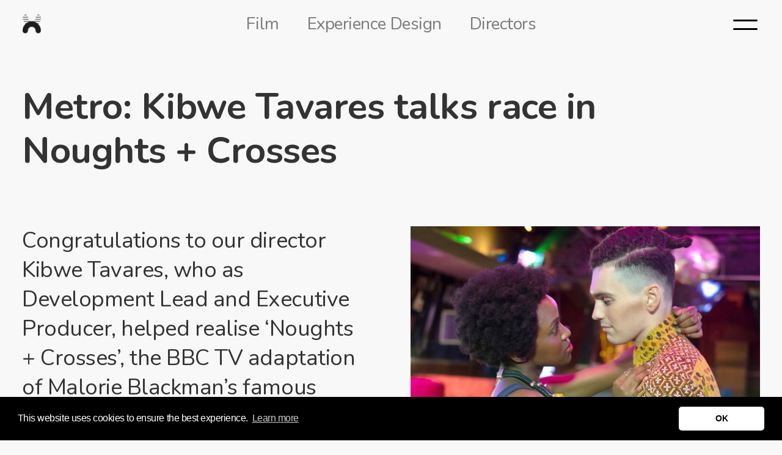

--- FILE ---
content_type: text/html; charset=UTF-8
request_url: https://nexusstudios.com/insight/metro-kibwe-noughts-and-crosses/
body_size: 6774
content:
<!DOCTYPE html><html lang="en-us" class="no-js region-"><head><meta http-equiv="X-UA-Compatible" content="IE=edge"><meta charset="utf-8"><meta name="viewport" content="width=device-width, initial-scale=1"><link href="https://fonts.googleapis.com/css?family=Nunito:200,200i,300,300i,400,400i,600,600i,700,700i&amp;display=swap&amp;subset=latin-ext" rel="stylesheet">	<style>img:is([sizes="auto" i], [sizes^="auto," i]) { contain-intrinsic-size: 3000px 1500px }</style>
	
<!-- Search Engine Optimization by Rank Math - https://rankmath.com/ -->
<title>Metro: Kibwe Tavares talks race in Noughts + Crosses - Nexus Studios</title>
<meta name="description" content="Congratulations to our director Kibwe Tavares, who as Development Lead and Executive Producer, helped realise &#8216;Noughts + Crosses&#8217;, the BBC&hellip;"/>
<meta name="robots" content="index, follow, max-snippet:-1, max-video-preview:-1, max-image-preview:large"/>
<link rel="canonical" href="https://nexusstudios.com/insight/metro-kibwe-noughts-and-crosses/" />
<meta property="og:locale" content="en_US" />
<meta property="og:type" content="article" />
<meta property="og:title" content="Metro: Kibwe Tavares talks race in Noughts + Crosses - Nexus Studios" />
<meta property="og:description" content="Congratulations to our director Kibwe Tavares, who as Development Lead and Executive Producer, helped realise &#8216;Noughts + Crosses&#8217;, the BBC&hellip;" />
<meta property="og:url" content="https://nexusstudios.com/insight/metro-kibwe-noughts-and-crosses/" />
<meta property="og:site_name" content="Nexus Studios" />
<meta property="article:section" content="Press" />
<meta property="og:updated_time" content="2020-04-21T16:48:52+00:00" />
<meta property="article:published_time" content="2020-04-16T16:02:05+00:00" />
<meta property="article:modified_time" content="2020-04-21T16:48:52+00:00" />
<meta name="twitter:card" content="summary_large_image" />
<meta name="twitter:title" content="Metro: Kibwe Tavares talks race in Noughts + Crosses - Nexus Studios" />
<meta name="twitter:description" content="Congratulations to our director Kibwe Tavares, who as Development Lead and Executive Producer, helped realise &#8216;Noughts + Crosses&#8217;, the BBC&hellip;" />
<meta name="twitter:label1" content="Written by" />
<meta name="twitter:data1" content="Freelancer Account" />
<meta name="twitter:label2" content="Time to read" />
<meta name="twitter:data2" content="Less than a minute" />
<script type="application/ld+json" class="rank-math-schema">{"@context":"https://schema.org","@graph":[{"@type":["Person","Organization"],"@id":"https://nexusstudios.com/#person","name":"Nexus Studios"},{"@type":"WebSite","@id":"https://nexusstudios.com/#website","url":"https://nexusstudios.com","name":"Nexus Studios","publisher":{"@id":"https://nexusstudios.com/#person"},"inLanguage":"en-US"},{"@type":"WebPage","@id":"https://nexusstudios.com/insight/metro-kibwe-noughts-and-crosses/#webpage","url":"https://nexusstudios.com/insight/metro-kibwe-noughts-and-crosses/","name":"Metro: Kibwe Tavares talks race in Noughts + Crosses - Nexus Studios","datePublished":"2020-04-16T16:02:05+00:00","dateModified":"2020-04-21T16:48:52+00:00","isPartOf":{"@id":"https://nexusstudios.com/#website"},"inLanguage":"en-US"},{"@type":"Person","@id":"https://nexusstudios.com/author/prmarketing/","name":"Freelancer Account","url":"https://nexusstudios.com/author/prmarketing/","image":{"@type":"ImageObject","@id":"https://secure.gravatar.com/avatar/8b2ce804b0fdc16da4afdcade18de64728cdf56b546fc7886885692d72598908?s=96&amp;d=mm&amp;r=g","url":"https://secure.gravatar.com/avatar/8b2ce804b0fdc16da4afdcade18de64728cdf56b546fc7886885692d72598908?s=96&amp;d=mm&amp;r=g","caption":"Freelancer Account","inLanguage":"en-US"}},{"@type":"BlogPosting","headline":"Metro: Kibwe Tavares talks race in Noughts + Crosses - Nexus Studios","datePublished":"2020-04-16T16:02:05+00:00","dateModified":"2020-04-21T16:48:52+00:00","articleSection":"Press","author":{"@id":"https://nexusstudios.com/author/prmarketing/","name":"Freelancer Account"},"publisher":{"@id":"https://nexusstudios.com/#person"},"description":"Congratulations to our director Kibwe Tavares, who as Development Lead and Executive Producer, helped realise &#8216;Noughts + Crosses&#8217;, the BBC&hellip;","name":"Metro: Kibwe Tavares talks race in Noughts + Crosses - Nexus Studios","@id":"https://nexusstudios.com/insight/metro-kibwe-noughts-and-crosses/#richSnippet","isPartOf":{"@id":"https://nexusstudios.com/insight/metro-kibwe-noughts-and-crosses/#webpage"},"inLanguage":"en-US","mainEntityOfPage":{"@id":"https://nexusstudios.com/insight/metro-kibwe-noughts-and-crosses/#webpage"}}]}</script>
<!-- /Rank Math WordPress SEO plugin -->

<link rel='stylesheet' id='wp-block-library-css' href='https://nexusstudios.com/wp-includes/css/dist/block-library/style.min.css?ver=bfe671c1151dac8f5647e019b447362c' type='text/css' media='all' />
<style id='classic-theme-styles-inline-css' type='text/css'>
/*! This file is auto-generated */
.wp-block-button__link{color:#fff;background-color:#32373c;border-radius:9999px;box-shadow:none;text-decoration:none;padding:calc(.667em + 2px) calc(1.333em + 2px);font-size:1.125em}.wp-block-file__button{background:#32373c;color:#fff;text-decoration:none}
</style>
<style id='global-styles-inline-css' type='text/css'>
:root{--wp--preset--aspect-ratio--square: 1;--wp--preset--aspect-ratio--4-3: 4/3;--wp--preset--aspect-ratio--3-4: 3/4;--wp--preset--aspect-ratio--3-2: 3/2;--wp--preset--aspect-ratio--2-3: 2/3;--wp--preset--aspect-ratio--16-9: 16/9;--wp--preset--aspect-ratio--9-16: 9/16;--wp--preset--color--black: #000000;--wp--preset--color--cyan-bluish-gray: #abb8c3;--wp--preset--color--white: #ffffff;--wp--preset--color--pale-pink: #f78da7;--wp--preset--color--vivid-red: #cf2e2e;--wp--preset--color--luminous-vivid-orange: #ff6900;--wp--preset--color--luminous-vivid-amber: #fcb900;--wp--preset--color--light-green-cyan: #7bdcb5;--wp--preset--color--vivid-green-cyan: #00d084;--wp--preset--color--pale-cyan-blue: #8ed1fc;--wp--preset--color--vivid-cyan-blue: #0693e3;--wp--preset--color--vivid-purple: #9b51e0;--wp--preset--gradient--vivid-cyan-blue-to-vivid-purple: linear-gradient(135deg,rgba(6,147,227,1) 0%,rgb(155,81,224) 100%);--wp--preset--gradient--light-green-cyan-to-vivid-green-cyan: linear-gradient(135deg,rgb(122,220,180) 0%,rgb(0,208,130) 100%);--wp--preset--gradient--luminous-vivid-amber-to-luminous-vivid-orange: linear-gradient(135deg,rgba(252,185,0,1) 0%,rgba(255,105,0,1) 100%);--wp--preset--gradient--luminous-vivid-orange-to-vivid-red: linear-gradient(135deg,rgba(255,105,0,1) 0%,rgb(207,46,46) 100%);--wp--preset--gradient--very-light-gray-to-cyan-bluish-gray: linear-gradient(135deg,rgb(238,238,238) 0%,rgb(169,184,195) 100%);--wp--preset--gradient--cool-to-warm-spectrum: linear-gradient(135deg,rgb(74,234,220) 0%,rgb(151,120,209) 20%,rgb(207,42,186) 40%,rgb(238,44,130) 60%,rgb(251,105,98) 80%,rgb(254,248,76) 100%);--wp--preset--gradient--blush-light-purple: linear-gradient(135deg,rgb(255,206,236) 0%,rgb(152,150,240) 100%);--wp--preset--gradient--blush-bordeaux: linear-gradient(135deg,rgb(254,205,165) 0%,rgb(254,45,45) 50%,rgb(107,0,62) 100%);--wp--preset--gradient--luminous-dusk: linear-gradient(135deg,rgb(255,203,112) 0%,rgb(199,81,192) 50%,rgb(65,88,208) 100%);--wp--preset--gradient--pale-ocean: linear-gradient(135deg,rgb(255,245,203) 0%,rgb(182,227,212) 50%,rgb(51,167,181) 100%);--wp--preset--gradient--electric-grass: linear-gradient(135deg,rgb(202,248,128) 0%,rgb(113,206,126) 100%);--wp--preset--gradient--midnight: linear-gradient(135deg,rgb(2,3,129) 0%,rgb(40,116,252) 100%);--wp--preset--font-size--small: 13px;--wp--preset--font-size--medium: 20px;--wp--preset--font-size--large: 36px;--wp--preset--font-size--x-large: 42px;--wp--preset--spacing--20: 0.44rem;--wp--preset--spacing--30: 0.67rem;--wp--preset--spacing--40: 1rem;--wp--preset--spacing--50: 1.5rem;--wp--preset--spacing--60: 2.25rem;--wp--preset--spacing--70: 3.38rem;--wp--preset--spacing--80: 5.06rem;--wp--preset--shadow--natural: 6px 6px 9px rgba(0, 0, 0, 0.2);--wp--preset--shadow--deep: 12px 12px 50px rgba(0, 0, 0, 0.4);--wp--preset--shadow--sharp: 6px 6px 0px rgba(0, 0, 0, 0.2);--wp--preset--shadow--outlined: 6px 6px 0px -3px rgba(255, 255, 255, 1), 6px 6px rgba(0, 0, 0, 1);--wp--preset--shadow--crisp: 6px 6px 0px rgba(0, 0, 0, 1);}:where(.is-layout-flex){gap: 0.5em;}:where(.is-layout-grid){gap: 0.5em;}body .is-layout-flex{display: flex;}.is-layout-flex{flex-wrap: wrap;align-items: center;}.is-layout-flex > :is(*, div){margin: 0;}body .is-layout-grid{display: grid;}.is-layout-grid > :is(*, div){margin: 0;}:where(.wp-block-columns.is-layout-flex){gap: 2em;}:where(.wp-block-columns.is-layout-grid){gap: 2em;}:where(.wp-block-post-template.is-layout-flex){gap: 1.25em;}:where(.wp-block-post-template.is-layout-grid){gap: 1.25em;}.has-black-color{color: var(--wp--preset--color--black) !important;}.has-cyan-bluish-gray-color{color: var(--wp--preset--color--cyan-bluish-gray) !important;}.has-white-color{color: var(--wp--preset--color--white) !important;}.has-pale-pink-color{color: var(--wp--preset--color--pale-pink) !important;}.has-vivid-red-color{color: var(--wp--preset--color--vivid-red) !important;}.has-luminous-vivid-orange-color{color: var(--wp--preset--color--luminous-vivid-orange) !important;}.has-luminous-vivid-amber-color{color: var(--wp--preset--color--luminous-vivid-amber) !important;}.has-light-green-cyan-color{color: var(--wp--preset--color--light-green-cyan) !important;}.has-vivid-green-cyan-color{color: var(--wp--preset--color--vivid-green-cyan) !important;}.has-pale-cyan-blue-color{color: var(--wp--preset--color--pale-cyan-blue) !important;}.has-vivid-cyan-blue-color{color: var(--wp--preset--color--vivid-cyan-blue) !important;}.has-vivid-purple-color{color: var(--wp--preset--color--vivid-purple) !important;}.has-black-background-color{background-color: var(--wp--preset--color--black) !important;}.has-cyan-bluish-gray-background-color{background-color: var(--wp--preset--color--cyan-bluish-gray) !important;}.has-white-background-color{background-color: var(--wp--preset--color--white) !important;}.has-pale-pink-background-color{background-color: var(--wp--preset--color--pale-pink) !important;}.has-vivid-red-background-color{background-color: var(--wp--preset--color--vivid-red) !important;}.has-luminous-vivid-orange-background-color{background-color: var(--wp--preset--color--luminous-vivid-orange) !important;}.has-luminous-vivid-amber-background-color{background-color: var(--wp--preset--color--luminous-vivid-amber) !important;}.has-light-green-cyan-background-color{background-color: var(--wp--preset--color--light-green-cyan) !important;}.has-vivid-green-cyan-background-color{background-color: var(--wp--preset--color--vivid-green-cyan) !important;}.has-pale-cyan-blue-background-color{background-color: var(--wp--preset--color--pale-cyan-blue) !important;}.has-vivid-cyan-blue-background-color{background-color: var(--wp--preset--color--vivid-cyan-blue) !important;}.has-vivid-purple-background-color{background-color: var(--wp--preset--color--vivid-purple) !important;}.has-black-border-color{border-color: var(--wp--preset--color--black) !important;}.has-cyan-bluish-gray-border-color{border-color: var(--wp--preset--color--cyan-bluish-gray) !important;}.has-white-border-color{border-color: var(--wp--preset--color--white) !important;}.has-pale-pink-border-color{border-color: var(--wp--preset--color--pale-pink) !important;}.has-vivid-red-border-color{border-color: var(--wp--preset--color--vivid-red) !important;}.has-luminous-vivid-orange-border-color{border-color: var(--wp--preset--color--luminous-vivid-orange) !important;}.has-luminous-vivid-amber-border-color{border-color: var(--wp--preset--color--luminous-vivid-amber) !important;}.has-light-green-cyan-border-color{border-color: var(--wp--preset--color--light-green-cyan) !important;}.has-vivid-green-cyan-border-color{border-color: var(--wp--preset--color--vivid-green-cyan) !important;}.has-pale-cyan-blue-border-color{border-color: var(--wp--preset--color--pale-cyan-blue) !important;}.has-vivid-cyan-blue-border-color{border-color: var(--wp--preset--color--vivid-cyan-blue) !important;}.has-vivid-purple-border-color{border-color: var(--wp--preset--color--vivid-purple) !important;}.has-vivid-cyan-blue-to-vivid-purple-gradient-background{background: var(--wp--preset--gradient--vivid-cyan-blue-to-vivid-purple) !important;}.has-light-green-cyan-to-vivid-green-cyan-gradient-background{background: var(--wp--preset--gradient--light-green-cyan-to-vivid-green-cyan) !important;}.has-luminous-vivid-amber-to-luminous-vivid-orange-gradient-background{background: var(--wp--preset--gradient--luminous-vivid-amber-to-luminous-vivid-orange) !important;}.has-luminous-vivid-orange-to-vivid-red-gradient-background{background: var(--wp--preset--gradient--luminous-vivid-orange-to-vivid-red) !important;}.has-very-light-gray-to-cyan-bluish-gray-gradient-background{background: var(--wp--preset--gradient--very-light-gray-to-cyan-bluish-gray) !important;}.has-cool-to-warm-spectrum-gradient-background{background: var(--wp--preset--gradient--cool-to-warm-spectrum) !important;}.has-blush-light-purple-gradient-background{background: var(--wp--preset--gradient--blush-light-purple) !important;}.has-blush-bordeaux-gradient-background{background: var(--wp--preset--gradient--blush-bordeaux) !important;}.has-luminous-dusk-gradient-background{background: var(--wp--preset--gradient--luminous-dusk) !important;}.has-pale-ocean-gradient-background{background: var(--wp--preset--gradient--pale-ocean) !important;}.has-electric-grass-gradient-background{background: var(--wp--preset--gradient--electric-grass) !important;}.has-midnight-gradient-background{background: var(--wp--preset--gradient--midnight) !important;}.has-small-font-size{font-size: var(--wp--preset--font-size--small) !important;}.has-medium-font-size{font-size: var(--wp--preset--font-size--medium) !important;}.has-large-font-size{font-size: var(--wp--preset--font-size--large) !important;}.has-x-large-font-size{font-size: var(--wp--preset--font-size--x-large) !important;}
:where(.wp-block-post-template.is-layout-flex){gap: 1.25em;}:where(.wp-block-post-template.is-layout-grid){gap: 1.25em;}
:where(.wp-block-columns.is-layout-flex){gap: 2em;}:where(.wp-block-columns.is-layout-grid){gap: 2em;}
:root :where(.wp-block-pullquote){font-size: 1.5em;line-height: 1.6;}
</style>
<link rel='stylesheet' id='style-css' href='https://nexusstudios.com/app/themes/nexus/css/style.css?v=v1.1.2&#038;ver=bfe671c1151dac8f5647e019b447362c' type='text/css' media='all' />
<script type="text/javascript" src="https://ajax.googleapis.com/ajax/libs/jquery/3.1.0/jquery.min.js" id="jquery-js"></script>
<script type="text/javascript" src="https://player.vimeo.com/api/player.js" id="vimeo-player-js"></script>
<script type="text/javascript" src="https://nexusstudios.com/app/themes/nexus/js/vendor.js?v=v1.1.2" id="vendor-js"></script>
<script type="text/javascript" src="https://nexusstudios.com/app/themes/nexus/js/script.js?v=v1.1.2" id="mainscript-js"></script>

<!-- Google tag (gtag.js) snippet added by Site Kit -->
<!-- Google Analytics snippet added by Site Kit -->
<script type="text/javascript" src="https://www.googletagmanager.com/gtag/js?id=GT-55NNW4J" id="google_gtagjs-js" async></script>
<script type="text/javascript" id="google_gtagjs-js-after">
/* <![CDATA[ */
window.dataLayer = window.dataLayer || [];function gtag(){dataLayer.push(arguments);}
gtag("set","linker",{"domains":["nexusstudios.com"]});
gtag("js", new Date());
gtag("set", "developer_id.dZTNiMT", true);
gtag("config", "GT-55NNW4J");
/* ]]> */
</script>
<link rel='shortlink' href='https://nexusstudios.com/?p=16872' />
<meta name="generator" content="Site Kit by Google 1.166.0" />        <meta property="og:title" content="Metro: Kibwe Tavares talks race in Noughts + Crosses" />
        <meta property="og:type" content="article" />
        <meta property="og:image:url" content="" />
        <meta property="og:url" content="https://nexusstudios.com/insight/metro-kibwe-noughts-and-crosses/" />
        <meta property="og:description" content="..." />
        <meta property="og:site_name" content="Nexus Studios" />

        <meta name="twitter:card" content="summary_large_image">
        <meta name="twitter:site" content="">
        <meta name="twitter:title" content="Metro: Kibwe Tavares talks race in Noughts + Crosses">
        <meta name="twitter:description" content="...">
        <meta name="twitter:image" content="">
        <link rel="icon" href="https://nexusstudios.com/app/uploads/2017/11/logo-128-150x150.png" sizes="32x32" />
<link rel="icon" href="https://nexusstudios.com/app/uploads/2017/11/logo-128.png" sizes="192x192" />
<link rel="apple-touch-icon" href="https://nexusstudios.com/app/uploads/2017/11/logo-128.png" />
<meta name="msapplication-TileImage" content="https://nexusstudios.com/app/uploads/2017/11/logo-128.png" />
<link rel="stylesheet" type="text/css" href="//cdnjs.cloudflare.com/ajax/libs/cookieconsent2/3.0.3/cookieconsent.min.css"><script src="//cdnjs.cloudflare.com/ajax/libs/cookieconsent2/3.0.3/cookieconsent.min.js"></script><script>window.addEventListener("load", function(){window.cookieconsent.initialise({"palette": {"popup": {"background": "#000"},"button": {"background": "#fff"}},"theme": "classic","position": "bottom","content": {"message": "This website uses cookies to ensure the best experience.","dismiss": "OK"}})});</script><script>var _gaq = _gaq || [];function createGA() {var ga = document.createElement('script'); ga.type = 'text/javascript'; ga.async = true;ga.src = ('https:' == document.location.protocol ? 'https://ssl' : 'http://www') + '.google-analytics.com/ga.js';var s = document.getElementsByTagName('script')[0]; s.parentNode.insertBefore(ga, s);}if (window.location.host.match(/^nexusstudios.com/i)) {_gaq.push(['_setAccount', 'UA-9613588-1']);_gaq.push(['_setDomainName', 'none']);_gaq.push(['_setAllowLinker', true]);_gaq.push(['_trackPageview']);createGA();}</script></head><body class="wp-singular post-template-default single single-post postid-16872 single-format-standard wp-theme-nexus"><div class="menu-button"><div class="line A-line"></div><div class="line B-line"></div></div><header class="site-header"><div class="logo-menu"><h1 class="heading site-logo"><a href="/"><span class="hidden-text">Nexus Studios</span></a></h1><div class="site-logo inverted"><a href="/"></a></div><ul class="main-menu"><li class=""><a href="/film/">Film</a></li><li class=""><a href="/experience-design/">Experience Design</a></li><li class=""><a href="/talent/">Directors</a></li></ul></div><nav class="site-navigation scroll-container"><div class="body scroll-content"><ul class="items primary"><li class=""><a href="/music">Music</a></li><li class=""><a href="/sports/">Sports</a></li><li class=""><a href="/brands/">Brands</a></li><li class=""><a href="/entertainment">Entertainment</a></li><li class=""><a href="/film/">Film</a></li><li class=""><a href="/experience-design/">Experience Design</a></li><li class=""><a href="/talent/">Directors</a></li><li class=""><a href="/design-studio/">Design Studio</a></li></ul><ul class="items primary"><li class=""><a href="/our-story/">About</a></li><li class=""><a href="/insight/">News & Insight</a></li><li class=""><a href="//apply.workable.com/nexusstudios/">Join Us</a></li><li class=""><a href="/contact/">Contact</a></li></ul><div class="search-bar"></div><a class="search-btn" id="openSearch" href="#" aria-label="Search"></a></div></nav></header><div class="site-content"><article class="post-single-content page-content"><header class="header page-header"><h1 class="heading">Metro: Kibwe Tavares talks race in Noughts + Crosses</h1><h2 class="subheading"></h2></header><section class="body"><div class="masonry-block"><div class="content-block half-width"></div><div class="content-block text-block body-text style-normal half-width"><p>Congratulations to our director Kibwe Tavares, who as Development Lead and Executive Producer, helped realise &#8216;Noughts + Crosses&#8217;, the BBC TV adaptation of Malorie Blackman&#8217;s famous books.</p>
<p>The six part series has met tremendous success and critical praise, leading Kibwe to talk about the inspiration behind the scenes. In an interview with Metro, he discusses racism and personal experiences growing up in London.</p>
<p>Read the full interview <a href="https://metro.co.uk/2020/04/02/noughts-crosses-producer-putting-microagressions-screen-racism-isnt-just-n-word-12500097/">here</a>.</p>
<p>Check out Noughts + Crosses on <a href="https://www.bbc.co.uk/iplayer/episodes/p082w992/noughts-crosses">BBC iPlayer</a></p>
</div><div class="content-block image-block reveal half-width landscape"><div class="ratio-container " style="padding-bottom:59.32%; background-color:#fff;"><img class="lazyload " data-sizes="auto" loading="lazy" src="/app/uploads/2020/04/NoughtsCrosses.jpg" data-srcset="/app/uploads/2020/04/NoughtsCrosses-300x178.jpg 300w, https://nexusstudios.com/app/uploads/2020/04/NoughtsCrosses-400x237.jpg 400w, https://nexusstudios.com/app/uploads/2020/04/NoughtsCrosses.jpg 590w" width="590" height="350" style=""></div></div></div></section></article></div><footer class="site-footer"><h4><span style="font-weight: 400">We'd love to chat about your project. </span><a href="mailto:eps@nexusstudios.com"><span style="font-weight: 400">Get in touch</span></a></h4><section class="footer-columns"><div class="col col1"><ul class="items footer-navigation"><li class=""><a href="/">Home</a></li><li class=""><a href="/film/">Film</a></li><li class=""><a href="/experience-design/">Experience Design</a></li></ul></div><div class="col col2"><ul class="items footer-navigation"><li class=""><a href="/talent/">Directors</a></li><li class=""><a href="/our-story/">About</a></li><li class=""><a href="/insight/">News & Insight</a></li><li class=""><a href="//apply.workable.com/nexusstudios/">Join Us</a></li><li class=""><a href="/contact/">Contact</a></li></ul></div><div class="col col3"><section class="content-block newsletter-block"><h5 class="title">Sign up for infrequent, magical updates<div id="mc_embed_shell"><link href="//cdn-images.mailchimp.com/embedcode/classic-061523.css" rel="stylesheet" type="text/css"><div id="mc_embed_signup"><form action="https://nexusstudios.us13.list-manage.com/subscribe/post?u=259ad1351115b6e59469c435b&amp;id=d504d8c45e&amp;f_id=00f649e1f0" method="post" id="mc-embedded-subscribe-form" name="mc-embedded-subscribe-form" class="validate" target="_blank"><div id="mc_embed_signup_scroll"><div class="mc-field-group"><input type="email" name="EMAIL" class="required email" id="mce-EMAIL" required="" value="" placeholder="email"><input type="submit" name="subscribe" id="mc-embedded-subscribe" class="submit" value="Subscribe"></div><div id="mce-responses" class="clear"><div class="response" id="mce-error-response" style="display: none;"></div><div class="response" id="mce-success-response" style="display: none;"></div></div><div aria-hidden="true" style="position: absolute; left: -5000px;"><input type="text" name="b_259ad1351115b6e59469c435b_d504d8c45e" tabindex="-1" value=""></div><div class="clear"></div></div></form></div><script type="text/javascript" src="//s3.amazonaws.com/downloads.mailchimp.com/js/mc-validate.js"></script><script type="text/javascript">(function($) {window.fnames = new Array(); window.ftypes = new Array();fnames[0]='EMAIL';ftypes[0]='email';fnames[1]='FNAME';ftypes[1]='text';fnames[2]='LNAME';ftypes[2]='text';fnames[3]='MMERGE3';ftypes[3]='text';fnames[4]='MMERGE4';ftypes[4]='text';fnames[6]='MMERGE6';ftypes[6]='text';fnames[7]='MMERGE7';ftypes[7]='text';fnames[5]='MMERGE5';ftypes[5]='text';fnames[8]='MMERGE8';ftypes[8]='text';fnames[9]='MMERGE9';ftypes[9]='text';fnames[10]='MMERGE10';ftypes[10]='text';fnames[11]='MMERGE11';ftypes[11]='text';fnames[12]='MMERGE12';ftypes[12]='text';}(jQuery));var $mcj = jQuery.noConflict(true);</script></div></h5></section></div></section><div class="social-links"><ul class="items"><li class="item"><a href="https://www.instagram.com/nexusstories" class="icon-instagram" target="_blank"><span class="hidden-text">instagram</span></a></li><li class="item"><a href="https://twitter.com/nexusstories" class="icon-twitter" target="_blank"><span class="hidden-text">twitter</span></a></li><li class="item"><a href="https://www.facebook.com/nexusstorystudio" class="icon-facebook" target="_blank"><span class="hidden-text">facebook</span></a></li><li class="item"><a href="https://www.linkedin.com/company/nexus-studios" class="icon-linkedin" target="_blank"><span class="hidden-text">linkedin</span></a></li><li class="item"><a href="http://nexusstudios.tumblr.com" class="icon-tumblr" target="_blank"><span class="hidden-text">tumblr</span></a></li></ul></div><div class="copyright">© 2025 Nexus Productions Ltd. All Rights Reserved. <a href="/legal">Website terms.</a></div></footer><script type="speculationrules">
{"prefetch":[{"source":"document","where":{"and":[{"href_matches":"\/*"},{"not":{"href_matches":["\/wp-*.php","\/wp-admin\/*","\/app\/uploads\/*","\/app\/*","\/app\/plugins\/*","\/app\/themes\/nexus\/*","\/*\\?(.+)"]}},{"not":{"selector_matches":"a[rel~=\"nofollow\"]"}},{"not":{"selector_matches":".no-prefetch, .no-prefetch a"}}]},"eagerness":"conservative"}]}
</script>
<script type="text/javascript" id="ajax-posts-js-extra">
/* <![CDATA[ */
var AjaxPosts = {"ajax_url":"https:\/\/nexusstudios.com\/wp-admin\/admin-ajax.php","nonce":"4483842f98"};
/* ]]> */
</script>
<div class="search-container" id="searchContainer"><div class="search-content"><input class="search-input" id="searchInput" type="text" placeholder="Type here |"><div class="search-content__pagination" id="searchPagination"><a class="pagination__arrow" id="searchPrevPage" href="#"></a><span class="pagination__page" id="searchCurrentPage">1</span>/<span class="pagination__page" id="searchTotalPages">3</span><a class="pagination__arrow pagination__arrow--down" id="searchNextPage" href="#"></a></div><div class="search-results"><ul class="search-results__list" id="searchResultsList"></ul></div></div></div><div id="mq"><div class="xs">XS</div><div class="sm">SM</div><div class="md">MD</div><div class="lg">LG</div><div class="xl">XL</div></div></body></html>
<!--
Performance optimized by W3 Total Cache. Learn more: https://www.boldgrid.com/w3-total-cache/

Object Caching 42/641 objects using Memcached
Page Caching using Memcached 

Served from: localhost @ 2026-01-27 21:10:12 by W3 Total Cache
-->

--- FILE ---
content_type: text/css
request_url: https://nexusstudios.com/app/themes/nexus/css/style.css?v=v1.1.2&ver=bfe671c1151dac8f5647e019b447362c
body_size: 23265
content:
@charset "UTF-8";@-webkit-keyframes fadein{0%{opacity:0}to{opacity:1}}@keyframes fadein{0%{opacity:0}to{opacity:1}}@-webkit-keyframes loading-dots{0%,75%,to{opacity:0}25%,50%{opacity:1}}@keyframes loading-dots{0%,75%,to{opacity:0}25%,50%{opacity:1}}a,abbr,acronym,address,applet,article,aside,audio,b,big,blockquote,body,canvas,caption,center,cite,code,dd,del,details,dfn,div,dl,dt,em,embed,fieldset,figcaption,figure,footer,form,h1,h2,h3,h4,h5,h6,header,hgroup,html,i,iframe,img,ins,kbd,label,legend,li,mark,menu,nav,object,ol,output,p,pre,q,ruby,s,samp,section,small,span,strike,strong,sub,summary,sup,table,tbody,td,tfoot,th,thead,time,tr,tt,u,ul,var,video{margin:0;padding:0;border:0;font:inherit;vertical-align:baseline}article,aside,details,figcaption,figure,footer,header,hgroup,menu,nav,section{display:block}ol,ul{list-style:none}blockquote,q{quotes:none}blockquote:after,blockquote:before,q:after,q:before{content:none}table{border-collapse:collapse;border-spacing:0}.none,.page-header .subheading br,a.readmore span.toggled,a.readmore.toggled span{display:none}.no-transition{-webkit-transition:none!important;transition:none!important;-webkit-transition-duration:0ms!important;transition-duration:0ms!important}.noclick{pointer-events:none}.clearfix:after,.clearfix:before,.post-single-content .body>.text:after,.post-single-content .body>.text:before,.talent-navigation:after,.talent-navigation:before,.work-single-content .text-credits-block:after,.work-single-content .text-credits-block:before{content:"";display:table}.clearfix:after,.post-single-content .body>.text:after,.talent-navigation:after,.work-single-content .text-credits-block:after{clear:both}.clearfix,.post-single-content .body>.text,.talent-navigation,.work-single-content .text-credits-block{zoom:1}.hidden-text,.work-item-block .labels .title{border:0}.hidden-text,.slides .slick-dots li button,.work-item-block .labels .title{clip:rect(0 0 0 0);height:1px;margin:-1px;overflow:hidden;padding:0;position:absolute;width:1px}.fit{position:absolute;top:0;left:0;width:100%;height:100%}.ratio-container{display:block}.home-news-break .home-featured-news-block .thumbnail,.ratio-container{position:relative;width:100%;height:0;padding-bottom:56.25%}.home-news-break .home-featured-news-block .thumbnail>*,.ratio-container>*{position:absolute;top:0;left:0;display:block;width:100%;height:100%}.home-news-break .home-featured-news-block .force.thumbnail>*,.ratio-container.force>*{height:auto}.highlight-block.list .body ol li,.highlight-block.list .body ul li,.highlight-block.list .body>p,.opportunity-block .opportunity-block-inner,.resp-border{border-top:2px solid #000;border-bottom:2px solid #000}@media screen and (min-width:992px){.highlight-block.list .body ol li,.highlight-block.list .body ul li,.highlight-block.list .body>p,.opportunity-block .opportunity-block-inner,.resp-border{border-top:3px solid #000;border-bottom:3px solid #000}}.body-text hr,.contact-page hr,.news-block:before,.newsletter-block,.resp-border-top,.talent-archive-content hr,.talent-footer{border-top:2px solid #000}@media screen and (min-width:992px){.body-text hr,.contact-page hr,.news-block:before,.newsletter-block,.resp-border-top,.talent-archive-content hr,.talent-footer{border-top:3px solid #000}}.newsletter-block form,.resp-border-bottom,.site-navigation .contact-block{border-bottom:2px solid #000}@media screen and (min-width:992px){.resp-border-bottom,.site-navigation .contact-block{border-bottom:3px solid #000}}@font-face{font-family:"fontello";src:url(../font/fontello.eot?66293690);src:url(../font/fontello.eot?66293690#iefix) format("embedded-opentype"),url(../font/fontello.svg?66293690#fontello) format("svg");font-weight:400;font-style:normal}@font-face{font-family:"fontello";src:url([data-uri]) format("woff"),url([data-uri]) format("truetype")}[class*=" icon-"]:before,[class^=icon-]:before{font-family:"fontello";font-style:normal;font-weight:400;speak:none;display:inline-block;text-decoration:inherit;width:1em;margin-right:.2em;text-align:center;font-variant:normal;text-transform:none;line-height:1em;margin-left:.2em}.icon-facebook:before{content:"\f09a"}.icon-linkedin:before{content:"\f0e1"}.icon-instagram:before{content:"\f16d"}.icon-tumblr:before{content:"\f173"}body,html{font-family:Nunito,sans-serif;font-size:16px;line-height:1.2;letter-spacing:-.02em;color:#333;-webkit-font-smoothing:antialiased;-moz-osx-font-smoothing:grayscale;-webkit-text-size-adjust:100%}@media screen and (min-width:992px){body,html{font-size:24px}}a,a:link,a:visited{color:inherit}.body-text p{margin-top:1rem;margin-bottom:1rem}.body-text ol:first-child,.body-text p:first-child,.body-text ul:first-child{margin-top:0}.body-text h1,.body-text h2,.body-text h3,.body-text h4,.body-text h5,.body-text ul{margin-bottom:1rem}.body-text h1,.body-text h2{font-size:2.8rem}.body-text h3{font-size:2.5rem}.body-text h4,.body-text h5{font-size:1.5rem}.body-text em,.body-text i{font-style:italic}.body-text b,.body-text strong,.page-header strong{font-weight:700}.body-text p.small{font-size:.85rem}@media screen and (min-width:992px){.body-text p.small{font-size:.65rem}}.body-text p.full-width{max-width:none}.body-text hr{margin:.5rem 0 2.08rem}.body-text ul{padding-left:1rem;margin-top:1rem}.body-text ul li{position:relative}.body-text ul li:before{content:"";height:2px;border-radius:3px;position:absolute;width:.5em;margin-left:-1em;top:50%;margin-top:-1px;background-color:#000}.body-text ul li p{margin:0}.body-text ol{list-style-type:decimal;padding-left:1rem}.word{white-space:nowrap}:root{--wp--preset--font-size--normal:inherit;--wp--preset--font-size--huge:inherit}.slash-after:after,a.readmore:after{display:inline-block;margin-left:.1em}.slash-after:after,.slash-before:before{width:1em;height:.12rem;margin-right:-.1em;content:"";-webkit-transition:-webkit-transform .25s ease-in-out;transition:transform .25s ease-in-out;transition:transform .25s ease-in-out,-webkit-transform .25s ease-in-out;-webkit-transform:translate(0,-.7em) rotate(45deg);-ms-transform:translate(0,-.7em) rotate(45deg);transform:translate(0,-.7em) rotate(45deg);-webkit-transform-origin:0 50%;-ms-transform-origin:0 50%;transform-origin:0 50%;white-space:nowrap;border-radius:.06rem;background-color:currentColor}.filters-active .slash-after:after,.slash-after.active:after,.slash-after.toggled:after{-webkit-transform:translate(0,-.7em) rotate(0);-ms-transform:translate(0,-.7em) rotate(0);transform:translate(0,-.7em) rotate(0)}.sdfakjdf{text-shadow:none}.slash-before:before{display:inline-block;-webkit-transform:translate(0,-.34em) rotate(45deg);-ms-transform:translate(0,-.34em) rotate(45deg);transform:translate(0,-.34em) rotate(45deg);-webkit-transform-origin:50% 50%;-ms-transform-origin:50% 50%;transform-origin:50% 50%}@media screen and (min-width:992px){.slash-before:before{margin-left:-.9em}}.name-your-active-class .slash-before:before,.slash-before.active:before{-webkit-transform:translate(0,-.2em) rotate(90deg);-ms-transform:translate(0,-.2em) rotate(90deg);transform:translate(0,-.2em) rotate(90deg)}.pipe-before:before{left:-1em;display:inline-block;width:.12rem;height:1em;margin-top:-.3em;margin-right:.34em;margin-left:-.4em;-webkit-transform:translate(0,.3em) rotate(0);-ms-transform:translate(0,.3em) rotate(0);transform:translate(0,.3em) rotate(0);-webkit-transform-origin:50% 0;-ms-transform-origin:50% 0;transform-origin:50% 0;border-radius:.06rem;background-color:currentColor}@media screen and (min-width:992px){.pipe-before:before{content:""}}a.readmore{text-decoration:none}a.readmore:after{font-family:Arial;line-height:1.2em;width:.8em;height:1.2em;content:"+";text-align:center;vertical-align:middle}.opportunity-block.open .header span.icon:after,a.readmore.toggled:after{content:"−"}a.readmore.toggled span.toggled{display:inline}.lazyload,.lazyloading{opacity:0}.lazyloaded,.no-js .lazyload,.no-js .lazyloading{opacity:1}.lazyloaded,.ratio-container video{-webkit-transition:opacity 500ms;transition:opacity 500ms}.caption{font-size:.85rem;margin-top:.5rem;color:#969696}body,html{background-color:#f9f8f8}html{-webkit-box-sizing:border-box;box-sizing:border-box;-webkit-transition:opacity 200ms linear;transition:opacity 200ms linear}*,:after,:before{-webkit-box-sizing:inherit;box-sizing:inherit}hr,img{display:block}hr{margin:0;padding:0;border:0}img{max-width:100%;height:auto;-webkit-transition:opacity 100ms ease;transition:opacity 100ms ease}.site-content{min-height:100vh;padding-top:50px}@media screen and (min-width:992px){.site-content{padding-top:78px}}.home .site-content{padding-top:0}@media screen and (min-width:992px){.home .site-content{padding-top:0}}.page-content,.site-footer{padding-left:1rem;padding-right:1rem}@media screen and (min-width:992px){.page-content,.search-content,.site-footer{padding-left:1.5rem;padding-right:1.5rem}}@media screen and (min-width:1600px){.page-content,.search-content,.site-footer{padding-left:5rem;padding-right:5rem}}.page-header{font-size:1.5rem;line-height:2rem;font-weight:400;padding-top:2rem;padding-bottom:2.66rem}@media screen and (min-width:768px){.page-header{padding-top:2.5rem;padding-bottom:2.08333rem}}.page-header h1.heading{font-size:2.5rem;line-height:3rem;padding-right:5rem;padding-bottom:1.583rem;font-weight:700}.page-header .subheading{font-size:2.08333rem;line-height:2.583rem}@media screen and (min-width:1270px){.page-header .subheading br{display:inline-block}}@media screen and (min-width:1200px){.page-header .body-text{width:75%}}.body-text:not(.three-columns-text-block){font-size:1.5rem;line-height:2rem}.page-content{padding-bottom:2.1666rem;overflow:hidden}.wf-loading{opacity:0}.home .content-block.reveal.revealed .thumbnail>*,.page-template-tpl-pillar-page .content-block.reveal.revealed .thumbnail>*,.wf-active{opacity:1}.content-block{position:relative;width:100%}@media screen and (min-width:768px){.content-block.half-width{width:50%}.content-block.third-width{width:33%}}.home .content-block{margin-bottom:1rem}.home .content-block.reveal,.page-template-tpl-pillar-page .content-block.reveal{opacity:0;-webkit-transform:translateY(100px);-ms-transform:translateY(100px);transform:translateY(100px);-webkit-transition-duration:600ms;transition-duration:600ms;-webkit-transition-timing-function:cubic-bezier(.12,0,.07,1);transition-timing-function:cubic-bezier(.12,0,.07,1);-webkit-transition-property:opacity,-webkit-transform;transition-property:opacity,transform;transition-property:opacity,transform,-webkit-transform}.home .content-block.reveal .thumbnail>*,.page-template-tpl-pillar-page .content-block.reveal .thumbnail>*{opacity:0;-webkit-transition:opacity 500ms linear;transition:opacity 500ms linear}.home .content-block.reveal.revealed,.page-template-tpl-pillar-page .content-block.reveal.revealed{opacity:1;-webkit-transform:translateY(0);-ms-transform:translateY(0);transform:translateY(0)}.home .content-block .ratio-container,.page-template-tpl-pillar-page .content-block .ratio-container{margin-bottom:0}.masonry-block{margin-left:-1.3333rem;margin-right:-1.3333rem}.masonry-block.content-hidden,.navigation-active body,html.navigation-active{overflow:hidden}.masonry-block>.content-block{padding-left:1.3333rem;padding-right:1.3333rem}.home .masonry-block{margin-left:-.5rem;margin-right:-.5rem}.home .masonry-block>.content-block{padding-left:.5rem!important;padding-right:.5rem!important}.page-template-tpl-pillar-page .masonry-block>.content-block{padding-left:1.3333rem!important;padding-right:1.3333rem!important}.home-header-block{overflow:hidden;width:100%;height:100vh;cursor:pointer}@media screen and (min-width:992px){.home-header-block{position:fixed;top:0;height:56.25vw;max-height:100vh}}.home-header-block .heading{position:absolute;z-index:200;bottom:2rem;display:-webkit-box;display:-ms-flexbox;display:flex;width:100%;margin:0;text-align:center;-webkit-box-pack:center;-ms-flex-pack:center;justify-content:center;-webkit-box-orient:vertical;-webkit-box-direction:normal;-ms-flex-direction:column;flex-direction:column}@media screen and (min-width:992px){.home-header-block .heading{padding-left:1.5rem;bottom:3rem;-webkit-box-orient:horizontal;-webkit-box-direction:normal;-ms-flex-direction:row;flex-direction:row;-webkit-box-pack:start;-ms-flex-pack:start;justify-content:flex-start}}@media screen and (min-width:1600px){.home-header-block .heading{padding-left:5rem}}.home-header-block .heading .logomark{display:block;width:80px;height:80px;margin:0 auto;margin-bottom:.6rem;background-image:url(../images/logo-128-white.png);background-repeat:no-repeat;background-size:100% 100%}@media screen and (min-width:992px){.home-header-block .heading .logomark{display:inline-block;width:65px;height:65px;margin:0;margin-right:.5rem}}.home-header-block .heading .logotype{font-size:2.5rem;line-height:1;display:block;text-align:center;color:#fff;margin:0 auto;-ms-flex-item-align:center;align-self:center}@media screen and (min-width:992px){.home-header-block .heading .logotype{font-size:1.5rem;margin-left:0}}.home-header-block .heading .logotype .newline,html.scrolled-down.navigation-active .logo-menu{display:block}@media screen and (min-width:768px){.home-header-block .heading .logotype .newline{display:inline}}.home-header-block .hero-navigation-background{top:0;left:0;width:100%;-webkit-box-pack:end;-ms-flex-pack:end;justify-content:flex-end;-webkit-box-align:center;-ms-flex-align:center;align-items:center;z-index:300;background:#fff;display:none;position:fixed;opacity:1;-webkit-transform:translateY(0);-ms-transform:translateY(0);transform:translateY(0);-webkit-transition:.3s ease-in-out;transition:.3s ease-in-out;padding:1.4rem 1rem}@media screen and (min-width:768px){.home-header-block .hero-navigation-background{display:-webkit-box;display:-ms-flexbox;display:flex}}@media screen and (min-width:992px){.home-header-block .hero-navigation-background{position:absolute;padding:1.4rem 1.5rem}}@media screen and (min-width:1600px){.home-header-block .hero-navigation-background{padding:1.4rem 5rem}}.home-header-block .hero-navigation-background.hide{opacity:0;-webkit-transform:translateY(-100%);-ms-transform:translateY(-100%);transform:translateY(-100%)}.home-header-block .hero-navigation-list{list-type:none;display:none;-webkit-box-orient:horizontal;-webkit-box-direction:normal;-ms-flex-flow:row nowrap;flex-flow:row nowrap;height:42px;-webkit-box-align:center;-ms-flex-align:center;align-items:center;color:rgba(0,0,0,.5);-webkit-transform:translateX(10px);-ms-transform:translateX(10px);transform:translateX(10px)}@media screen and (min-width:768px){.home-header-block .hero-navigation-list{display:-webkit-box;display:-ms-flexbox;display:flex}}@media screen and (min-width:1200px){.home-header-block .hero-navigation-list{font-size:.8333333rem}}.home-header-block .hero-navigation-list li{padding:10px}.home-featured-project-block a,.home-header-block .hero-navigation-list li a,.home-news-break a{text-decoration:none}.home-header-block .hero-navigation-list li:hover a{text-decoration:underline}.home-header-block .body{position:absolute;top:0;left:0;width:100%;height:100vh;background:#000}@media screen and (min-width:992px){.home-header-block .body{height:100%}}html.object-fit .home-header-block video{position:relative;width:100%;height:100%;-o-object-fit:cover;object-fit:cover}html.no-object-fit .home-header-block video{position:absolute;z-index:-100;top:50%;left:50%;display:block;width:auto;min-width:100%;height:auto;min-height:100%;-webkit-transform:translate(-50%,-50%);-ms-transform:translate(-50%,-50%);transform:translate(-50%,-50%);background-size:cover}.home-header-block .IIV::-webkit-media-controls-play-button,.home-header-block .IIV::-webkit-media-controls-start-playback-button{width:5px;pointer-events:none;opacity:0}@media screen and (min-width:992px){.home-content{position:relative;overflow:hidden;margin-top:56.25vw;background-color:#f9f8f8}}html.scrolled-down .logo-menu:not(logo-menu-homepage),html.scrolled-down .mobile-bkg-header{display:block}.home-featured-project-block{display:-webkit-box;display:-ms-flexbox;display:flex;-webkit-box-orient:vertical;-webkit-box-direction:normal;-ms-flex-direction:column;flex-direction:column;margin-top:3.125rem;margin-bottom:2.5rem}.home-featured-project-block.reveal{-webkit-transform:translateY(100px);-ms-transform:translateY(100px);transform:translateY(100px);-webkit-transition-duration:600ms;transition-duration:600ms;-webkit-transition-timing-function:cubic-bezier(.12,0,.07,1);transition-timing-function:cubic-bezier(.12,0,.07,1);-webkit-transition-property:opacity,-webkit-transform;transition-property:opacity,transform;transition-property:opacity,transform,-webkit-transform;opacity:0}.home-featured-project-block.reveal .thumbnail{opacity:0;-webkit-transition:opacity 300ms linear;transition:opacity 300ms linear}.home-featured-project-block.revealed{opacity:1;-webkit-transform:translateY(0);-ms-transform:translateY(0);transform:translateY(0)}.home-featured-project-block.revealed .thumbnail{opacity:1}.home-featured-project-block.delay-1{-webkit-transition-delay:150ms;transition-delay:150ms}.home-featured-project-block.delay-1 .thumbnail>div{-webkit-transition-delay:750ms;transition-delay:750ms}.home-featured-project-block.delay-2{-webkit-transition-delay:300ms;transition-delay:300ms}.home-featured-project-block.delay-2 .thumbnail>div{-webkit-transition-delay:900ms;transition-delay:900ms}.home-featured-project-block.delay-3{-webkit-transition-delay:450ms;transition-delay:450ms}.home-featured-project-block.delay-3 .thumbnail>div{-webkit-transition-delay:1050ms;transition-delay:1050ms}.home-featured-project-block.delay-4{-webkit-transition-delay:600ms;transition-delay:600ms}.home-featured-project-block.delay-4 .thumbnail>div{-webkit-transition-delay:1200ms;transition-delay:1200ms}.home-featured-project-block.delay-5{-webkit-transition-delay:750ms;transition-delay:750ms}.home-featured-project-block.delay-5 .thumbnail>div{-webkit-transition-delay:1350ms;transition-delay:1350ms}@media screen and (min-width:768px){.home-featured-project-block{display:-webkit-box;display:-ms-flexbox;display:flex;-webkit-box-orient:horizontal;-webkit-box-direction:normal;-ms-flex-direction:row;flex-direction:row}}@media screen and (min-width:1200px){.home-featured-project-block{-webkit-box-align:center;-ms-flex-align:center;align-items:center}}.home-featured-project-block .story-header{font-size:1.1666rem;line-height:1.6667rem;font-weight:400;margin-bottom:2.5rem;width:100%}@media screen and (min-width:768px){.home-featured-project-block .story-header{width:50%;margin-bottom:0;padding-right:1.3335rem;padding-left:0}}.home-featured-project-block .slide.slide-about{margin-bottom:2.5rem;width:100%}@media screen and (min-width:768px){.home-featured-project-block .slide.slide-about{width:50%;margin-bottom:0;padding-right:0;padding-left:1.3335rem}}.home-featured-project-block .header.no-media{width:auto}@media screen and (min-width:768px){.home-featured-project-block .header.no-media{width:90%}}.home-featured-project-block .heading{font-size:1.5rem;padding-bottom:.1em}@media screen and (min-width:768px){.home-featured-project-block .heading{font-size:2rem}}.home-featured-project-block .body{margin-bottom:1em}@media screen and (min-width:768px){.home-featured-project-block .body{width:61%}}.home-featured-project-block .body a{position:relative;display:block}.home-featured-project-block .readmore{margin-top:.5rem;display:inline-block}@media screen and (min-width:992px){.home-featured-project-block .readmore{margin-top:1rem}}@media screen and (min-width:768px){.home-featured-project-block.-right{-webkit-box-orient:horizontal;-webkit-box-direction:reverse;-ms-flex-direction:row-reverse;flex-direction:row-reverse}.home-featured-project-block.-right .story-header{padding-right:0;padding-left:1.3335rem}.home-featured-project-block.-right .slide.slide-about{padding-right:1.3335rem;padding-left:0}}.home-featured-project-block.-center .header-body>*+*{margin-top:1rem}@media screen and (min-width:1200px){.home-featured-project-block.-center{-webkit-box-align:initial;-ms-flex-align:initial;align-items:initial}}@media screen and (min-width:768px){.home-featured-project-block.-center{-webkit-box-orient:vertical;-webkit-box-direction:reverse;-ms-flex-direction:column-reverse;flex-direction:column-reverse}.home-featured-project-block.-center .slide-about{-webkit-box-flex:1;-ms-flex:1 0 100%;flex:1 0 100%;width:auto}.home-featured-project-block.-center .header{-webkit-box-ordinal-group:inital;-ms-flex-order:inital;order:inital;-webkit-box-flex:1;-ms-flex:1 0 auto;flex:1 0 auto;width:66.666%;margin-top:2rem}}@media screen and (min-width:768px) and (min-width:1200px){.home-featured-project-block.-center .header{margin-top:3rem}}@media screen and (min-width:768px){.home-featured-project-block.-center .header-body{display:-webkit-box;display:-ms-flexbox;display:flex}.home-featured-project-block.-center .header-body>*{-webkit-box-flex:1;-ms-flex:1 1 50%;flex:1 1 50%;margin-right:1rem}.home-featured-project-block.-center .header-body>*+*{margin-top:0}}.home-news-break{display:-webkit-box;display:-ms-flexbox;display:flex;width:calc(100% + 2rem);margin-top:10vw;margin-bottom:10vw;margin-left:-1rem;padding:3rem 1rem;background-color:#ebebeb}.home-news-break.reveal{opacity:.01;-webkit-transition:opacity 1000ms linear;transition:opacity 1000ms linear;-webkit-transition-delay:500ms;transition-delay:500ms}.home-news-break.reveal.revealed{opacity:1}@media screen and (min-width:992px){.home-news-break{padding:3rem 1.5rem}}@media screen and (min-width:1600px){.home-news-break{padding:3rem 5rem}}@media screen and (min-width:992px){.home-news-break{width:calc(100% + 3rem);margin-left:-1.5rem}}@media screen and (min-width:1600px){.home-news-break{width:calc(100% + 10rem);margin-left:-5rem}}.home-news-break .home-featured-news-blocks{margin:0 auto}@media screen and (min-width:768px){.home-news-break .home-featured-news-blocks{display:-webkit-box;display:-ms-flexbox;display:flex;-webkit-box-pack:justify;-ms-flex-pack:justify;justify-content:space-between;-ms-flex-wrap:wrap;flex-wrap:wrap}}.home-news-break .home-featured-news-block{width:80%;margin:1.5rem auto}@media screen and (min-width:768px){.home-news-break .home-featured-news-block{width:calc(50% - 1rem)}}.home-news-break .home-featured-news-block .header{text-align:center}@media screen and (min-width:768px){.home-news-break .home-featured-news-block .header{text-align:left}}.home-news-break .home-featured-news-block .heading{font-size:1.5rem;margin:.3em 0}.home-news-break .home-featured-news-block .readmore{display:block;margin:.3em 0;color:#666}.home-news-break .home-featured-news-block .thumbnail{display:block;overflow:hidden;background-color:#f9f8f8}.home-news-break .home-featured-news-block .thumbnail .ratio-container,.home-news-break .home-featured-news-block .thumbnail .thumbnail{position:absolute;top:50%;-webkit-transform:translateY(-50%);-ms-transform:translateY(-50%);transform:translateY(-50%)}.util-fader{top:0;width:1px;height:2.8rem}.util-fader,.util-marker,.util-pusher{position:fixed;z-index:1000;display:block;background-color:transparent}.util-pusher{top:0;left:1rem;width:1px;height:8rem}.util-marker{top:.4rem;width:20rem;height:1px}@media screen and (min-width:992px){.util-marker{top:1.2rem}}@media screen and (min-width:1200px){.util-marker{top:1rem}}.home-content .page-header{padding-bottom:2rem}@media screen and (min-width:768px){.home-content .page-header{padding-bottom:2.66rem}}@media screen and (min-width:1200px){.home-content .page-header{width:85%;margin:0 auto}}.home-content .page-header .heading{font-size:1.666rem;line-height:1.1}@media screen and (min-width:992px){.home-content .page-header .heading{font-size:2.5rem;line-height:3rem}}.home-content>.description{font-size:1.5rem;max-width:29em}.home-content>.description .intro{margin-bottom:1.5rem}.home-content>.description .hidden-nav{display:none}@media screen and (min-width:567px){.home-content>.description .hidden-nav{display:block}}.home-content .work-subnavigation,.home-content>.description{-webkit-transition-timing-function:ease-out;transition-timing-function:ease-out;-webkit-transition-duration:1000ms;transition-duration:1000ms;-webkit-transition-property:opacity,-webkit-transform;transition-property:opacity,transform;transition-property:opacity,transform,-webkit-transform}.work-navigation a,.work-subnavigation a{-webkit-transition:color .25s ease-in-out;transition:color .25s ease-in-out;white-space:nowrap}.work-navigation a.active,.work-subnavigation a.active{color:#333}.news-block a>div,.work-subnavigation p{margin-top:1.5rem}.page-header .heading{cursor:pointer}.navigations{position:relative}.dummy-navigation-container,.navigation-container{-webkit-transform:translateY(0);-ms-transform:translateY(0);transform:translateY(0);-webkit-transition:-webkit-transform .4s;transition:transform .4s;transition:transform .4s,-webkit-transform .4s;width:100%;z-index:1;padding:1.5rem 0}.dummy-navigation-container{position:absolute;top:0;visibility:hidden}.dummy-navigation-container.show{position:static}.navigation-container.fixed{position:fixed;padding:1.5rem 1rem;top:0;left:0;background-color:#f9f8f8}@media screen and (min-width:768px){.navigation-container.fixed{padding:1.5rem}}@media screen and (min-width:992px){.navigation-container.fixed{padding:1.5rem}}@media screen and (min-width:1600px){.navigation-container.fixed{padding:1.5rem 5rem}}.navigation-container.fixed.stashed-away{-webkit-transform:translateY(-100%);-ms-transform:translateY(-100%);transform:translateY(-100%)}.home-content>.body>*{-webkit-transition-timing-function:ease-out;transition-timing-function:ease-out;-webkit-transition-duration:150ms;transition-duration:150ms;-webkit-transition-property:opacity,-webkit-transform;transition-property:opacity,transform;transition-property:opacity,transform,-webkit-transform}.delay-1{-webkit-transition-delay:50ms;transition-delay:50ms}.delay-2{-webkit-transition-delay:100ms;transition-delay:100ms}.delay-3{-webkit-transition-delay:150ms;transition-delay:150ms}.delay-4{-webkit-transition-delay:200ms;transition-delay:200ms}.filters-active .work-navigation,.news-archive-content.category .news-navigation a,.subfilters-active .work-subnavigation{color:#969696}.work-single-content .page-header .subheading:before{display:inline-block;width:.6em;height:2px;margin-right:.3em;margin-bottom:.3em;content:"";background-color:currentColor}.work-single-content .byline{margin-bottom:1rem}@media screen and (min-width:992px){.work-single-content .text{float:left;width:66%}}.work-single-content .text-credits-block{margin:1.6667rem 0;margin-bottom:2.08333rem}.text-readmore{display:none}.talent-single-content .showreel.show,.text-readmore.show{display:block}.talent-single-content .buttons a{display:inline-block;margin-right:1em}.talent-single-content .text-main,.talent-single-content .text-readmore{margin-bottom:1rem}.talent-single-content .showreel{display:none;margin-top:1rem}.talent-archive-content{min-height:100vh}.talent-archive-content header{position:relative;z-index:98}.hover .talent-archive-content{color:#fff}.hover .talent-archive-content .talent-footer,.hover .talent-archive-content hr{border-color:#fff}.hover .talent-archive-content .talent-link,.hover .talent-archive-content .talent-link:hover:after{opacity:.5}.hover .talent-archive-content .talent-link:hover,.hover .talent-backgrounds{opacity:1}.talent-archive-content hr,.talent-navigation{position:relative;z-index:98;margin-bottom:2.0833rem}.talent-archive-content hr{border-color:#000}.talent-navigation{font-size:1.5rem}.talent-navigation a{display:block;float:left;text-decoration:none;line-height:2.166rem;font-size:1.6667rem}@media screen and (min-width:992px){.talent-navigation a{font-size:1.6667rem;line-height:2.166rem}}.talent-navigation a:after{display:inline-block;margin:0 .25em;content:"/"}@media screen and (min-width:768px){.talent-navigation a:after{margin:0 .25em}}@media screen and (min-width:992px){.talent-navigation a:after{margin:0 .5em}}.talent-backgrounds{opacity:0;-webkit-transition:opacity 500ms ease-in-out;transition:opacity 500ms ease-in-out}.talent-background{position:fixed;z-index:0;top:0;left:0;display:block;width:100%;height:100%;opacity:0}.talent-background div,.talent-background img{position:relative;display:block;width:100%;height:100%}.talent-background img{-o-object-fit:cover;object-fit:cover;font-family:"object-fit: cover;"}.talent-background.show{z-index:97;opacity:1;-webkit-animation:fadein .5s;animation:fadein .5s}.talent-background.prev{z-index:96;opacity:1}.talent-footer{padding-top:2.08333rem;margin-bottom:3rem;font-size:1.6667rem;line-height:2.166rem;position:relative;z-index:98}@media screen and (min-width:992px){.talent-footer{margin-bottom:3rem}}@media screen and (min-width:1200px){.talent-footer{margin-bottom:3rem}}.news-archive-content .news-navigation li{display:inline}.news-archive-content .news-navigation li:after{margin-right:.1em;margin-left:-.2em;content:", "}.news-archive-content .news-navigation li:last-child:after{display:none}.news-archive-content .news-navigation li:first-child:after{display:none}.news-archive-content.category .current-cat a{text-decoration:underline;color:#333}.news-archive-content .load-more-container,.news-archive-content .loading-indicator{text-align:center;font-size:1.5rem;line-height:2rem;font-weight:400}.news-archive-content .loading-indicator .loading-text{padding:3px 8px}.news-archive-content .loading-indicator .loading-dots span{opacity:0;-webkit-animation:loading-dots 2s infinite steps(1,end);animation:loading-dots 2s infinite steps(1,end)}.news-archive-content .loading-indicator .loading-dots span:nth-child(1){-webkit-animation-delay:0s;animation-delay:0s}.news-archive-content .loading-indicator .loading-dots span:nth-child(2){-webkit-animation-delay:.5s;animation-delay:.5s}.news-archive-content .loading-indicator .loading-dots span:nth-child(3){-webkit-animation-delay:.75s;animation-delay:.75s}.news-archive-content .load-more-container .load-more-button{padding:3px 8px;display:inline-block;cursor:pointer;text-decoration:underline}.post-single-content .gallery-block{margin-top:0;margin-bottom:1.6203rem}.post-single-content .body>.text{margin:1rem 0;margin-bottom:3rem}.single-page .gallery-block{margin:1rem 0}.contact-page hr{position:relative;margin-bottom:1.5rem;border-color:#000;z-index:98}@media screen and (min-width:992px){.post-video-header{top:0;height:56.25vw;max-height:100vh}}.block-header{font-size:1.5rem;line-height:2.0833rem;font-weight:400}.teamtailor-jobs-widget .teamtailor-jobs__filters{display:-webkit-box;display:-ms-flexbox;display:flex;-webkit-box-orient:horizontal;-webkit-box-direction:normal;-ms-flex-direction:row;flex-direction:row;-webkit-box-pack:center;-ms-flex-pack:center;justify-content:center;gap:15px}.teamtailor-jobs-widget .teamtailor-jobs__select{font-size:1rem;line-height:2rem;padding:.3rem;border:0;width:130px;font-family:inherit;-webkit-appearance:none;background-color:#000;color:#fff;text-align:center;border-radius:4px}@media screen and (min-width:992px){.teamtailor-jobs-widget .teamtailor-jobs__select{color:#000;background:0 0;text-align:left;width:auto;max-width:none;padding:.8333rem;-webkit-appearance:menulist}}.teamtailor-jobs-widget .teamtailor-jobs__select:before{display:block;content:"sfasd";width:10px;height:10px;border-top:1px solid #7c7c7c;border-bottom:1px solid #7c7c7c}.teamtailor-jobs-widget .teamtailor-jobs__select:focus{outline:0!important}.teamtailor-jobs-widget .teamtailor-jobs__select-wrapper{margin:0 0 1em}@media screen and (min-width:567px){.teamtailor-jobs-widget .teamtailor-jobs__select-wrapper{margin:0 1em 1em 0}}.teamtailor-jobs-widget .teamtailor-jobs__job{border-top:1px solid #000;display:-webkit-box;display:-ms-flexbox;display:flex;-webkit-box-orient:vertical;-webkit-box-direction:normal;-ms-flex-direction:column;flex-direction:column;font-size:1rem;line-height:2;margin:0;padding:.8333rem 1.666rem .8333rem .8333rem;position:relative;cursor:pointer}@media screen and (min-width:992px){.teamtailor-jobs-widget .teamtailor-jobs__job{-webkit-box-orient:horizontal;-webkit-box-direction:normal;-ms-flex-direction:row;flex-direction:row;border-top:2px solid #000}}.teamtailor-jobs-widget .teamtailor-jobs__job:after{content:"";position:absolute;top:40%;right:.8333rem;background-image:url(../images/arrow-r.svg);background-repeat:no-repeat;background-position:center;background-size:cover;height:.7rem;width:.9rem;-webkit-transition:-webkit-transform .2s ease-in-out;transition:transform .2s ease-in-out;transition:transform .2s ease-in-out,-webkit-transform .2s ease-in-out}.main-menu li a:hover,.site-footer .footer-navigation li a:hover,.site-footer h4 a:hover,.teamtailor-jobs-widget .teamtailor-jobs__job .teamtailor-jobs__job-title:hover,.teamtailor-jobs-widget .teamtailor-jobs__job:hover .teamtailor-jobs__job-info,.teamtailor-jobs-widget .teamtailor-jobs__job:hover .teamtailor-jobs__job-title{text-decoration:underline}.teamtailor-jobs-widget .teamtailor-jobs__job:hover:after{-webkit-transform:translateX(10px);-ms-transform:translateX(10px);transform:translateX(10px)}.teamtailor-jobs-widget .teamtailor-jobs__job .teamtailor-jobs__job-title{width:100%;margin:0;text-decoration:none}@media screen and (min-width:992px){.teamtailor-jobs-widget .teamtailor-jobs__job .teamtailor-jobs__job-title{width:50%;padding-right:1.333rem}}.teamtailor-jobs-widget .teamtailor-jobs__job .teamtailor-jobs__job-info,.work-item-block .thumbnail img{width:100%}@media screen and (min-width:992px){.teamtailor-jobs-widget .teamtailor-jobs__job .teamtailor-jobs__job-info{width:50%;padding-left:1.333rem}}.logo-menu{position:fixed;display:block;z-index:299;left:0;height:60px;top:0;right:0;background:#f9f8f8}@media screen and (min-width:992px){.logo-menu{height:78px;background:0 0}}.logo-menu.hidden{display:none}.logo-menu.initialized{-webkit-transition:opacity .25s;transition:opacity .25s}.home .logo-menu{opacity:0;pointer-events:none}.home .logo-menu.fixed{opacity:1;pointer-events:auto}@media screen and (min-width:600px){.admin-bar .logo-menu{top:46px}}@media screen and (min-width:782px){.admin-bar .logo-menu{top:32px}}.menu-button{position:fixed;z-index:301;top:.6rem;display:block;width:44px;height:44px;cursor:pointer;right:1rem}@media screen and (min-width:992px){.menu-button{top:.708rem;right:1.5rem}}@media screen and (min-width:1600px){.menu-button{right:5rem}}.menu-button .line{position:absolute;display:block;width:40px;height:3px;-webkit-transition:background-color .25s ease-in-out,-webkit-transform .25s ease-in-out;transition:transform .25s ease-in-out,background-color .25s ease-in-out;transition:transform .25s ease-in-out,background-color .25s ease-in-out,-webkit-transform .25s ease-in-out;-webkit-transform:translate(0,0,0);-ms-transform:translate(0,0,0);transform:translate(0,0,0);border-radius:1.5px;background-color:#000}.menu-button .A-line{top:33%}.menu-button .B-line{top:66%}@media screen and (min-width:600px){.admin-bar .menu-button{top:calc(46px + .6rem)}}@media screen and (min-width:782px){.admin-bar .menu-button{top:calc(32px + .6rem)}}.navigation-active .menu-button .line{background-color:#fff}.navigation-active .menu-button .A-line{-webkit-transform:rotate(45deg) translate(10px,.5px);-ms-transform:rotate(45deg) translate(10px,.5px);transform:rotate(45deg) translate(10px,.5px)}.navigation-active .menu-button .B-line{-webkit-transform:rotate(-45deg) translate(10px,-.5px);-ms-transform:rotate(-45deg) translate(10px,-.5px);transform:rotate(-45deg) translate(10px,-.5px)}.site-logo,.site-logo.inverted{-webkit-transition:opacity .25s ease-in-out;transition:opacity .25s ease-in-out}.site-logo{position:absolute;z-index:200;top:1.025rem;display:block;width:32px;height:32px;cursor:pointer;background-image:url(../images/logo-32.png);background-repeat:no-repeat;background-size:32px 32px;left:1rem}@media screen and (min-width:992px){.site-logo{top:.958rem;left:1.5rem}}@media screen and (min-width:1600px){.site-logo{left:5rem}}.mobile-bkg-header,.site-logo a{display:block;width:100%;height:100%}.site-logo.inverted{opacity:0;background-image:url(../images/logo-32-white.png)}@media screen and (min-width:768px){.navigation-active .site-logo.inverted{opacity:0}}.mobile-bkg-header{position:fixed;top:0;left:0;height:60px;background-color:#f9f8f8;z-index:1}@media screen and (min-width:768px){.mobile-bkg-header{display:none}}.main-menu{background:#f9f8f8;display:none;margin:0 auto;text-align:center;width:100%;top:0}@media screen and (min-width:992px){.main-menu{display:block}}.main-menu li{display:inline-block;margin:0 .958rem;font-size:1.166rem;line-height:78px;color:rgba(0,0,0,.5)}.main-menu li.active{color:#000}.image-block a,.main-menu li a,.news-block a,.site-footer .footer-navigation li a,.site-footer h4 a,.site-navigation .items a,.social-links .item a,.work-item-block a,.work-item-block a:hover,.work-item-block a:link,.work-item-block a:visited{text-decoration:none}.site-navigation{position:fixed;z-index:300;top:0;right:0;width:100vw;height:100%;-webkit-transition:opacity .01s linear .6s,-webkit-transform .6s cubic-bezier(.65,0,.07,1);transition:transform .6s cubic-bezier(.65,0,.07,1),opacity .01s linear .6s;transition:transform .6s cubic-bezier(.65,0,.07,1),opacity .01s linear .6s,-webkit-transform .6s cubic-bezier(.65,0,.07,1);-webkit-transform:translate(100%,0);-ms-transform:translate(100%,0);transform:translate(100%,0);opacity:0;color:#fff;background-color:#000}@media screen and (min-width:768px){.site-navigation{width:50%}}@media screen and (min-width:1200px){.site-navigation{width:532px}}.site-navigation.content-fade-out>.body{opacity:0;-webkit-transition:opacity .3s linear;transition:opacity .3s linear}.site-navigation .items{line-height:3.3rem}.site-navigation .items li{display:block}.site-navigation .primary{max-width:30rem;font-size:1.687rem;line-height:2.375rem;margin-top:3.25rem}@media screen and (min-width:992px){.site-navigation .primary{font-size:1.125rem;line-height:1.58rem;margin-top:1.5rem}}.site-navigation .primary li:first-child,.site-navigation .primary li:last-child{display:block}.site-navigation .secondary{font-size:1.8rem}.site-navigation .body{padding:4.25rem 1rem 2rem}@media screen and (min-width:992px){.site-navigation .body{padding:4.166rem 1.667rem 2rem}}.site-navigation .cta-block{position:relative;z-index:100}.site-navigation .contact-block.show{border-color:#fff}.site-navigation .col1,.site-navigation .col2,.site-navigation .col3{-ms-flex-preferred-size:100%;flex-basis:100%}.contact-block{position:relative;overflow:hidden;height:auto;max-height:0;margin-top:1em;-webkit-transition:border-color 0ms ease 0ms,max-height 300ms ease;transition:border-color 0ms ease 0ms,max-height 300ms ease;text-align:center;font-size:17px;color:#fff;width:100%;display:-webkit-box;display:-ms-flexbox;display:flex;-webkit-box-pack:center;-ms-flex-pack:center;justify-content:center;-ms-flex-wrap:wrap;flex-wrap:wrap}.contact-block .col,.contact-block p{margin-bottom:1rem}.contact-block .col1{-webkit-box-ordinal-group:2;-ms-flex-order:1;order:1;-ms-flex-preferred-size:50%;flex-basis:50%}.contact-block .col2{-webkit-box-ordinal-group:4;-ms-flex-order:3;order:3;-ms-flex-preferred-size:100%;flex-basis:100%}.contact-block .col3{-webkit-box-ordinal-group:3;-ms-flex-order:2;order:2;-ms-flex-preferred-size:50%;flex-basis:50%}@media screen and (min-width:768px){.contact-block{display:-webkit-box;display:-ms-flexbox;display:flex;-ms-flex-wrap:nowrap;flex-wrap:nowrap;-webkit-box-pack:center;-ms-flex-pack:center;justify-content:center}.contact-block .col1{-webkit-box-ordinal-group:2;-ms-flex-order:1;order:1;-ms-flex-preferred-size:20%;flex-basis:20%}.contact-block .col2{-webkit-box-ordinal-group:3;-ms-flex-order:2;order:2;-ms-flex-preferred-size:40%;flex-basis:40%}.contact-block .col3{-webkit-box-ordinal-group:4;-ms-flex-order:3;order:3;-ms-flex-preferred-size:20%;flex-basis:20%}}.contact-block.show{max-height:130vh;-webkit-transition:border-color 100ms ease 150ms,max-height 300ms ease;transition:border-color 100ms ease 150ms,max-height 300ms ease}@media screen and (min-width:768px){.contact-block.show{max-height:100vh}}.contact-block h1,.contact-block h2,.contact-block h3,.contact-block h4{font-size:1.5rem;margin-bottom:.6em}.scroll-container{overflow:auto;overflow-x:hidden;-webkit-overflow-scrolling:touch}.navigation-active .site-navigation{-webkit-transform:translateX(0);-ms-transform:translateX(0);transform:translateX(0);-webkit-transition:-webkit-transform .6s cubic-bezier(.65,0,.07,1);transition:transform .6s cubic-bezier(.65,0,.07,1);transition:transform .6s cubic-bezier(.65,0,.07,1),-webkit-transform .6s cubic-bezier(.65,0,.07,1);opacity:1}.cta-block,.location-block{width:14em;margin:0 auto;margin-bottom:1rem;text-align:center}.locations-block{text-align:center}@media screen and (min-width:768px){.locations-block{position:absolute;top:0;width:100%}.locations-block .location-block{display:inline-block;vertical-align:top}.locations-block .location-block:first-child{margin-right:19rem}}.clock-block{text-align:center;display:-webkit-box;display:-ms-flexbox;display:flex;-webkit-box-orient:vertical;-webkit-box-direction:reverse;-ms-flex-direction:column-reverse;flex-direction:column-reverse;-webkit-box-align:center;-ms-flex-align:center;align-items:center}.clock-block .heading,.site-footer h4{font-size:1.5rem}.clock-block .clock{display:inline-block;width:3rem;height:3rem}.clock-block .clock .hourhand{fill:#000}.clock-block .clock .minutehand,.clock-block .clock .secondhand{stroke:#000;stroke-width:4px;stroke-linecap:round}.clock-block .clock .secondhand{fill:transparent}@media screen and (min-width:992px){.clock-block .am-pm{font-size:.85rem}}.clock-block .am-pm{margin-top:.25rem}.site-footer{position:relative;padding-top:1.75rem;padding-bottom:1.75rem;color:#fff;background-color:#000;z-index:100}.site-footer h4{text-align:center;display:block}@media screen and (min-width:768px){.site-footer h4{text-align:left}}.site-footer .footer-navigation{text-align:left;font-size:16px;line-height:22px}.site-footer .footer-columns{margin-top:2.66rem;display:-webkit-box;display:-ms-flexbox;display:flex;-webkit-box-pack:center;-ms-flex-pack:center;justify-content:center}@media screen and (min-width:768px){.site-footer .footer-columns{-webkit-box-pack:left;-ms-flex-pack:left;justify-content:left}}.site-footer .footer-columns .col1{margin-right:2.375rem;display:none}@media screen and (min-width:768px){.site-footer .footer-columns .col1{display:block}}.site-footer .footer-columns .col2{margin-right:4.75rem;display:none}@media screen and (min-width:768px){.site-footer .footer-columns .col2{display:block}}.site-footer .footer-columns .col3{width:284px}.site-footer .newsletter-block{width:auto;margin:0;padding:0;text-align:left;border:0}.site-footer .newsletter-block #mc_embed_shell{margin-top:16px!important}.site-footer .newsletter-block .mc-field-group{padding-bottom:0!important}.site-footer .newsletter-block #mce-responses{padding:0!important;margin:0!important}.site-footer .newsletter-block .title,.site-footer .newsletter-block form.error .message{font-size:16px}.site-footer .newsletter-block .response{width:100%!important;margin:0!important;padding:0!important}.site-footer .newsletter-block form{height:32px;margin:0!important;width:100%;max-width:none;font-size:16px}.site-footer .newsletter-block .mce_inline_error,.site-footer .newsletter-block form.success .message{font-size:16px;background:0 0!important;margin-bottom:0!important}.site-footer .newsletter-block .instructions{font-size:16px;opacity:.5}.site-footer .newsletter-block .mc-field-group{width:100%!important}.site-footer .newsletter-block input.email{font-size:16px;color:#fff;margin:5px 0 0!important;border:0!important;border-bottom:2px solid #f9f8f8!important;padding:0!important;text-indent:0!important;height:32px!important}.site-footer .newsletter-block input.submit{background:no-repeat center url(../images/arrow-white.svg);width:14px!important;height:14px!important;opacity:1!important;top:8px;border:0!important;margin:5px 0 0!important}.site-footer .locations-block{top:2rem}.site-footer .cta-block,.social-links{position:relative;z-index:100}.site-footer .copyright{font-size:12px;width:100%;margin:42px auto 0;opacity:.7;display:block;max-width:284px;text-align:center}@media screen and (min-width:768px){.site-footer .copyright{text-align:left;max-width:none;margin:42px 0 0}}.credits-block hr.first-hr,.site-footer .clock-block{margin-bottom:1rem}.site-footer .clock{width:4rem;height:4rem}.site-footer .clock .secondhand{stroke:#fff}.site-footer .clock .hourhand{fill:#fff}.site-footer .clock .minutehand{stroke:#fff}.site-footer .social-links{text-align:center;margin-top:76px}@media screen and (min-width:768px){.site-footer .social-links{margin-top:52px;text-align:left}}.social-links{font-size:1rem;margin-top:2.2rem}@media screen and (min-width:992px){.social-links{font-size:.8rem}}.social-links .item{line-height:2.2em;display:inline-block;width:2.4em;height:2.4em;margin-right:1em;text-align:center;vertical-align:middle;border:2px solid #fff;border-radius:50%}.social-links .item:last-child{margin-right:0}.work-item-block{display:block;width:100%;margin-bottom:1.6203rem;opacity:0}.work-item-block.reveal{-webkit-transform:translateY(100px);-ms-transform:translateY(100px);transform:translateY(100px);-webkit-transition-duration:600ms;transition-duration:600ms;-webkit-transition-timing-function:cubic-bezier(.12,0,.07,1);transition-timing-function:cubic-bezier(.12,0,.07,1);-webkit-transition-property:opacity,-webkit-transform;transition-property:opacity,transform;transition-property:opacity,transform,-webkit-transform}.work-item-block.reveal .thumbnail>*{opacity:0;-webkit-transition:opacity 500ms linear;transition:opacity 500ms linear}.work-item-block.reveal.revealed{opacity:1;-webkit-transform:translateY(0);-ms-transform:translateY(0);transform:translateY(0)}.work-item-block.reveal.revealed .thumbnail>*{opacity:1}.work-item-block.reveal.delay-1{-webkit-transition-delay:150ms;transition-delay:150ms}.work-item-block.reveal.delay-2{-webkit-transition-delay:300ms;transition-delay:300ms}.work-item-block.reveal.delay-3{-webkit-transition-delay:450ms;transition-delay:450ms}.work-item-block.reveal.delay-4{-webkit-transition-delay:600ms;transition-delay:600ms}.work-item-block.reveal.delay-5{-webkit-transition-delay:750ms;transition-delay:750ms}.home .work-item-block.half-width.portrait,.home .work-item-block.third-width.portrait{padding-left:.5rem;padding-right:.5rem}.work-item-block .href-wrapper{display:block;width:100%;height:100%}.work-item-block .thumbnail{margin:0 auto;margin-bottom:1.2rem;position:relative}.work-item-block .info{vertical-align:top}.work-item-block .text{font-weight:400;font-size:1rem;margin-right:2em;margin-bottom:1rem}.work-item-block .text .subheading:before{display:inline-block;width:.6em;height:2px;margin-right:.3em;margin-bottom:.3em;content:"";background-color:currentColor}.work-item-block .labels{font-size:.85rem;font-weight:400}.work-item-block .labels .data,.work-item-block .labels .title{display:inline-block}.work-item-block .labels .data:after{display:inline-block;margin-right:.3em;margin-left:.3em;content:"/"}.work-item-block .labels .data:last-child:after{content:none}.work-item-block .work-item-block__player-image{cursor:pointer;position:relative;z-index:1}.work-item-block .work-item-block__player-image:after{content:"";position:absolute;top:50%;left:50%;-webkit-transform:translate(-50%,-50%);-ms-transform:translate(-50%,-50%);transform:translate(-50%,-50%);width:45px;height:45px;background-image:url(../images/newPlay.svg);background-repeat:no-repeat;background-size:100% 100%;opacity:0;-webkit-transition:opacity 250ms;transition:opacity 250ms}.work-item-block .work-item-block__player-image.full-width:after{width:89px;height:89px}.work-item-block .work-item-block__player{position:absolute;top:0;left:0;width:100%}.no-js .reveal,.no-js .reveal .thumbnail>*,.work-item-block .work-item-block__player-image:hover:after{opacity:1}.no-js .reveal{-webkit-transform:none;-ms-transform:none;transform:none}.slideshow-image{opacity:0;-webkit-transition:opacity .5s ease-in-out;transition:opacity .5s ease-in-out}.slideshow-image.show{opacity:1}.image-block{width:100%;margin-bottom:1.6203rem}.image-block .subheading{font-size:1rem;margin-top:1.2rem}@media screen and (min-width:768px){.image-block.half-width{display:inline-block;width:50%}.image-block.half-width+.image-block.half-width.portrait,.image-block.half-width.portrait{padding-left:1.3333rem;padding-right:1.3333rem}.image-block.third-width{display:inline-block;width:33%}}.image-block.fullNoMargin-width{display:inline-block;width:100vw;margin:0;padding:1rem 0;margin-left:-1rem}@media screen and (min-width:992px){.image-block.fullNoMargin-width{margin-left:-1.5rem}}@media screen and (min-width:1600px){.image-block.fullNoMargin-width{margin-left:-5rem}}.image-grid-block{margin:1rem 0 4rem}@media screen and (min-width:768px){.image-grid-block{margin-bottom:1rem}}.image-grid-items{display:grid;grid-template-columns:repeat(3,1fr);grid-column-gap:0;grid-row-gap:0;-webkit-box-pack:center;-ms-flex-pack:center;justify-content:center;-webkit-box-align:center;-ms-flex-align:center;align-items:center}@media screen and (min-width:768px){.image-grid-items{grid-template-columns:repeat(6,1fr)}}.image-grid-item{overflow:hidden;position:relative;height:100%}.captions .image-grid-item{padding-bottom:1.5833rem}.image-grid-item .image-grid-image-wrapper{margin:0 auto;width:100%;height:100%;display:-webkit-box;display:-ms-flexbox;display:flex;-webkit-box-align:center;-ms-flex-align:center;align-items:center}.image-grid-item .image-grid-image-wrapper img{display:block;width:100%;height:100%;-o-object-fit:cover;object-fit:cover}.image-grid-item .subheading{text-align:center;position:absolute;bottom:0;left:0;right:0;width:100%;font-size:.8rem;font-weight:700}.video-block{width:100%;margin-bottom:3rem}@media screen and (min-width:768px){.video-block.half-width{display:inline-block;width:50%}}.video-block.half-width.portrait{padding:0 2.5rem}.text-block{padding-bottom:1.125rem}.home .text-block{margin-top:1.583rem}.home .text-block .homepage-intro{font-size:1.25rem}@media screen and (min-width:992px){.home .text-block .homepage-intro{font-size:1.5rem}}@media screen and (min-width:768px){.text-block.half-width{display:inline-block;width:50%}}@media screen and (min-width:992px){.text-block.style-small{font-size:.85rem;line-height:1.4}.text-block.style-large{font-size:1.335rem;line-height:1.4}}.three-columns-text-block{padding-bottom:3rem}.three-columns-text-block img{max-width:none;width:100%;height:auto}@media screen and (min-width:768px){.three-columns-text-block{display:-webkit-box;display:-ms-flexbox;display:flex;-webkit-box-pack:justify;-ms-flex-pack:justify;justify-content:space-between}.three-columns-text-block .column{width:32%}}.newsletter-block{padding:3rem 1.5rem;text-align:center;margin-top:3rem;margin-bottom:3rem}@media screen and (min-width:992px){.newsletter-block{width:calc(100% + 3rem);margin-left:-1.5rem}}@media screen and (min-width:1600px){.newsletter-block{width:calc(100% + 10rem);margin-left:-5rem}}.newsletter-block .title{font-size:1.5rem;margin-bottom:1.2rem}@media screen and (min-width:992px){.newsletter-block form{border-bottom:3px solid #000}}.newsletter-block form{position:relative;display:block;width:70%;max-width:46rem;height:3.5rem;margin:0 auto;-webkit-box-align:center;-ms-flex-align:center;align-items:center}.newsletter-block input.email{font-size:1.4rem;position:relative;z-index:200;display:block;width:100%;height:100%;border:0;border-radius:0;outline:0;background-color:transparent;-webkit-tap-highlight-color:transparent}.newsletter-block .instructions{font-size:1.4rem;position:absolute;z-index:100;top:50%;left:0;display:none;width:100%;-webkit-transform:translateY(-50%);-ms-transform:translateY(-50%);transform:translateY(-50%);opacity:.3;text-align:left}.newsletter-block .email:focus+.instructions{display:none}.newsletter-block form.empty .instructions{display:block}.newsletter-block input.submit{position:absolute;z-index:200;top:0;right:0;width:2rem;height:100%;margin:0;padding:0;cursor:pointer;-webkit-transform:rotate(-45deg);-ms-transform:rotate(-45deg);transform:rotate(-45deg);color:transparent;border:0;border-radius:0;outline:0;background:no-repeat center url(../images/arrow.svg);-webkit-transition:opacity .3s;transition:opacity .3s;-webkit-tap-highlight-color:transparent}.newsletter-block form.empty .submit{opacity:.3}.newsletter-block form.error .message{font-size:.85rem;position:absolute;z-index:200;top:120%;left:0;width:100%;height:100%;text-align:left;color:red}.newsletter-block form.success .instructions{display:none}.newsletter-block form.success .message{font-size:1.5rem;position:absolute;top:50%;left:0;width:100%;-webkit-transform:translateY(-50%);-ms-transform:translateY(-50%);transform:translateY(-50%)}.newsletter-block form.success .email,.newsletter-block form.success .submit,.pillar-menu ul li:before,.slick-slide.slick-loading img{display:none}.highlight-block{position:relative;display:table;width:calc(100% + 2rem);min-height:10rem;margin-top:4.4583rem;margin-bottom:4.4583rem;margin-left:-1rem;padding:2rem 0;background-position:center;background-size:cover}.highlight-block .body{position:relative;width:100%;max-width:40em;margin:0 auto;padding:.6rem 1rem;word-wrap:break-word;overflow-wrap:break-word}@media screen and (min-width:768px){.highlight-block .body{padding:.6rem 4rem}}.highlight-block:after{position:absolute;top:-32px;right:2rem;display:block;width:64px;height:64px;content:" ";background-size:100% 100%}@media screen and (min-width:992px){.highlight-block:after{top:-50px;right:4rem;width:100px;height:100px}}@media screen and (min-width:768px){.highlight-block:after{right:1rem}}@media screen and (min-width:992px){.highlight-block:after{right:1.5rem}}@media screen and (min-width:1600px){.highlight-block:after{right:19rem}}.highlight-block.quote{color:#000}.highlight-block.quote .body{font-size:1.5rem;max-width:30em;text-align:center}.highlight-block.quote:after{background-image:url(../images/icon-speech-bubble.png)}.highlight-block.quote footer{font-size:1rem;margin-top:1rem;opacity:.75}.highlight-block.list{padding:2.8rem 0}.highlight-block.centred-text .body,.highlight-block.list .body{text-align:center}.highlight-block.list .body ol li:empty,.highlight-block.list .body p:empty,.highlight-block.list .body ul li:empty{display:none}.highlight-block.list .body ol li,.highlight-block.list .body ul li,.highlight-block.list .body>p{padding-top:1em;padding-bottom:1em;border-color:currentColor}.highlight-block.list .body ol li+li,.highlight-block.list .body ul li+li,.highlight-block.list .body>p+p{border-top:none}.highlight-block.centred-text h1,.highlight-block.centred-text h2{font-size:2.5rem;text-align:center}.highlight-block.centred-text h3,.highlight-block.centred-text h4{font-size:1.5rem;text-align:center}.highlight-block.centred-text p{margin:.4em 0}@media screen and (min-width:992px){.highlight-block{width:calc(100% + 3rem);margin-left:-1.5rem}}@media screen and (min-width:1600px){.highlight-block{width:calc(100% + 10rem);margin-left:-5rem}}.opportunity-block{width:100%;margin:0 auto -2px}.opportunity-block .opportunity-block-inner{width:100%;max-width:38rem;margin:0 auto}.news-block:before,.opportunity-block:after,.opportunity-block:before{display:block;content:""}.opportunity-block .header{display:-webkit-box;display:-ms-flexbox;display:flex;margin:1rem 0;cursor:pointer;-webkit-user-select:none;-moz-user-select:none;-ms-user-select:none;user-select:none;-webkit-box-pack:justify;-ms-flex-pack:justify;justify-content:space-between}.opportunity-block .header span.title{width:60%}@media screen and (min-width:768px){.opportunity-block .header span.title{width:50%}}.opportunity-block .header span.location{width:30%}@media screen and (min-width:768px){.opportunity-block .header span.location{width:50%}}.opportunity-block .header span.icon:after{content:"+"}.opportunity-block .content{display:none;margin-bottom:1rem}.opportunity-block.open .content{display:block}.opportunity-block+:not(.opportunity-block){margin-top:3rem}.opportunity-block+.opportunity-block .opportunity-block-inner{border-top:none}.news-block{margin-bottom:2.08333rem}@media screen and (min-width:768px){.news-block.half-width{display:inline-block;width:50%}.news-block.third-width{display:inline-block;width:33.33%}}.news-block a>div:last-child{margin-bottom:0}.news-block a>div.title{font-size:1.166rem;margin-top:.5rem}.news-block a>div.excerpt{margin-top:1.5rem}.news-block .date{font-size:.65rem;letter-spacing:.04em}.contact-emails{margin-top:3rem;word-break:break-word}.contact-emails p{margin:.7rem 0}@media screen and (min-width:992px){.contact-emails{display:grid;grid-template-rows:repeat(3,auto);grid-template-columns:repeat(2,47%);grid-column-gap:6%}}.offices{display:-webkit-box;display:-ms-flexbox;display:flex;-webkit-box-orient:vertical;-webkit-box-direction:normal;-ms-flex-flow:column nowrap;flex-flow:column nowrap;-webkit-box-pack:justify;-ms-flex-pack:justify;justify-content:space-between}@media screen and (min-width:567px){.offices{-webkit-box-orient:horizontal;-webkit-box-direction:normal;-ms-flex-flow:row wrap;flex-flow:row wrap}}.contact-header{margin-left:-1.5rem;width:100vw;margin-bottom:2.5rem}.contact-header>img{width:inherit}@media screen and (min-width:992px){.contact-header{margin-left:-2rem}}@media screen and (min-width:1600px){.contact-header{margin-left:-5.5rem}}.offices{margin-top:3rem;margin-bottom:0}.image-container{background-color:#d3d3d3;margin-bottom:2rem;position:relative}.office{position:relative;width:100%;padding-bottom:2rem}@media screen and (min-width:567px){.office{width:47%}}.office>h1{border-top:2px solid #000;padding-top:.5rem;margin:.5rem 0 1rem;font-size:150%}@media screen and (min-width:567px){.office>h1{font-size:110%}}.office>p{font-size:100%}@media screen and (min-width:567px){.office>p{font-size:85%}}.contact-social-links,.office>.clock{display:-webkit-box;display:-ms-flexbox;display:flex}.office>.clock{-webkit-box-pack:start;-ms-flex-pack:start;justify-content:flex-start;left:0;margin-top:1.5rem}.contact-social-links{padding:0 0 3rem;-webkit-box-orient:horizontal;-webkit-box-direction:normal;-ms-flex-flow:row nowrap;flex-flow:row nowrap;-webkit-box-pack:center;-ms-flex-pack:center;justify-content:center}@media screen and (min-width:992px){.contact-social-links{-webkit-box-pack:start;-ms-flex-pack:start;justify-content:flex-start}}.contact-social-links .item{border-color:#000}.contact-social-media{margin-top:3rem}.contact-social-media h4{font-size:1.5rem}.contact-social-media p{margin:30px 0}.search-bar{border-bottom:4px solid #7c7c7c;margin:1.458rem 0;border-radius:2px;display:block;content:"";width:10px}.search-btn::after{content:"";margin-top:1rem;background-image:url(../images/search-icon.svg);background-repeat:no-repeat;background-position:center;background-size:cover;height:24px;width:21.6px;display:block}.search-container{position:fixed;top:0;right:0;z-index:300;width:100%;height:100%;background:#000;color:#fff;overflow:hidden;-webkit-transition:width .6s cubic-bezier(.65,0,.07,1) .3s,-webkit-transform .6s cubic-bezier(.65,0,.07,1) .3s;transition:width .6s cubic-bezier(.65,0,.07,1) .3s,transform .6s cubic-bezier(.65,0,.07,1) .3s;transition:width .6s cubic-bezier(.65,0,.07,1) .3s,transform .6s cubic-bezier(.65,0,.07,1) .3s,-webkit-transform .6s cubic-bezier(.65,0,.07,1) .3s;-webkit-transform:translate(100%,0);-ms-transform:translate(100%,0);transform:translate(100%,0)}@media screen and (min-width:768px){.search-container{width:50%}}@media screen and (min-width:1200px){.search-container{width:532px}}.search-container.show{width:100%;-webkit-transform:translate(0,0);-ms-transform:translate(0,0);transform:translate(0,0)}.search-container.show .search-content{opacity:1;-webkit-transition:opacity .3s linear .9s;transition:opacity .3s linear .9s}.search-content{opacity:0;-webkit-transition:opacity .3s linear;transition:opacity .3s linear;padding:6rem 4rem 8rem}@media screen and (min-width:992px){.search-content{padding:6rem 4rem}}.search-input{width:100%;background:0 0;color:#fff;border:0;font:700 2.5rem "Nunito";line-height:3rem}.search-input:focus{outline:0}.search-content__pagination{margin-top:1rem;margin-bottom:1rem;font-size:1.5rem;display:none}.search-results__list li a{margin:0 0 1rem;color:#7c7c7c;letter-spacing:1px;display:block;font-weight:400;font-size:1.5rem;text-decoration:none}.search-results__list li a:hover{color:#fff;text-decoration:underline}.pagination__arrow{width:.8333rem;height:.8333rem;margin-right:.7rem;border:solid #7c7c7c;border-width:0 3px 3px 0;display:inline-block;padding:3px;-webkit-transform:rotate(-135deg);-ms-transform:rotate(-135deg);transform:rotate(-135deg)}.pagination__arrow:hover{border-color:#fff}.pagination__arrow.pagination__arrow--down{-ms-transform:rotate(45deg);transform:rotate(45deg);-webkit-transform:rotate(45deg);margin-left:.7rem;margin-bottom:.375rem;margin-right:0}.pagination__arrow.disabled{cursor:auto}.pagination__arrow.disabled:hover{border-color:#7c7c7c}.icon-twitter:before{content:url(../images/x-twitter-brands-solid.svg);margin-top:.7em;font-size:.9em}.credits-block .credits-columns{display:-webkit-box;display:-ms-flexbox;display:flex;-webkit-box-orient:vertical;-webkit-box-direction:normal;-ms-flex-direction:column;flex-direction:column}@media screen and (min-width:600px){.credits-block .credits-columns{margin-bottom:1rem;-webkit-box-orient:horizontal;-webkit-box-direction:normal;-ms-flex-direction:row;flex-direction:row;-webkit-box-pack:justify;-ms-flex-pack:justify;justify-content:space-between}}.credits-block .credits-columns .credits-column--title{font-size:2rem;margin-bottom:.2rem;width:100%}@media screen and (min-width:600px){.credits-block .credits-columns .credits-column--title{font-size:1.5rem;margin-bottom:0}}.credits-block .credits-columns .credits-column--title .credits-title{width:100%;display:inline-block}.credits-block .credits-columns .credits-column--title a.readmore:after{line-height:1.15em}.credits-block .credits-columns .credits-column--list{display:none;color:#7c7c7c;font-size:1rem}.credits-block .credits-columns .credits-column--list strong{color:#333;font-weight:600}.credits-block .credits-columns .credits-column--list p{margin:0;margin-bottom:.75rem;font-size:1.5rem}@media screen and (min-width:600px){.credits-block .credits-columns .credits-column--list p{font-size:1rem;line-height:1.5rem}}.credits-block .credits-columns .credits-column--project{margin-bottom:1.5rem}@media screen and (min-width:600px){.credits-block .credits-columns .credits-column--project{width:30%}.credits-block .credits-columns .credits-column--names{width:24%}}.credits-block.show .credits-column--title{width:auto;margin-bottom:2rem}.credits-block.show .credits-column--list,.slick-slide img{display:block}.pillar-menu ul{margin:0;padding:0;font-size:1.5rem;line-height:3rem}@media screen and (min-width:992px){.pillar-menu ul{font-size:.85rem;line-height:1.5rem;margin-top:.65rem;margin-bottom:.65rem}}.pillar-menu ul li{padding-right:1rem;display:inline-block}.pillar-menu ul li.active{font-weight:700}.slick-list,.slick-slider{position:relative;display:block}.slick-slider{-webkit-box-sizing:border-box;box-sizing:border-box;-webkit-touch-callout:none;-webkit-user-select:none;-moz-user-select:none;-ms-user-select:none;user-select:none;-ms-touch-action:pan-y;touch-action:pan-y;-webkit-tap-highlight-color:transparent}.slick-list{overflow:hidden;margin:0;padding:0}.slick-list:focus{outline:0}.slick-list.dragging{cursor:pointer;cursor:hand}.slick-slider .slick-list,.slick-slider .slick-track{-webkit-transform:translate3d(0,0,0);-ms-transform:translate3d(0,0,0);transform:translate3d(0,0,0)}.slick-track{position:relative;left:0;top:0;display:block;margin-left:auto;margin-right:auto}.slick-track:after,.slick-track:before{content:"";display:table}.slick-track:after{clear:both}.slick-loading .slick-track{visibility:hidden}.slick-slide{float:left;height:100%;min-height:1px;display:none}[dir=rtl] .slick-slide{float:right}.slick-slide.dragging img{pointer-events:none}.slick-initialized .slick-slide{display:block}.slick-loading .slick-slide{visibility:hidden}.slick-vertical .slick-slide{display:block;height:auto;border:1px solid transparent}.slick-arrow.slick-hidden{display:none}.gallery-block{margin:1rem 0 4rem}@media screen and (min-width:768px){.gallery-block{margin-bottom:1rem}}.gallery-block.-single .slide.-square{max-width:100%}@media screen and (min-width:1200px){.gallery-block.-single .slide.-square{max-width:75%}}.gallery-block.-single .slide.-portrait{max-width:100%}@media screen and (min-width:768px){.gallery-block.-single .slide.-portrait{max-width:50%}}.gallery-block.-single .slide.-landscape{max-width:100%}.slides{overflow:hidden}.slides.slick-initialized{overflow:visible}.slides .slide,.slides div{position:relative}.slides .slide{height:100%}.slides .slide img{display:block;width:100%;height:100%;-o-object-fit:cover;object-fit:cover}.slides .slide iframe{width:100%;height:100%;background-color:#000}.slides .slick-next,.slides .slick-prev{display:none!important}@media screen and (min-width:768px){.slides .slick-next,.slides .slick-prev{position:absolute;z-index:50;top:0;left:0;display:block!important;visibility:visible;overflow:hidden;width:15%;height:calc(100% - 60px);padding:0;cursor:pointer;white-space:nowrap;text-indent:102%;border:0;border-radius:0;outline:0;background-color:transparent}.slides .slick-next:after,.slides .slick-prev:after{position:absolute;top:50%;left:0;display:block;width:2rem;height:2rem;margin-top:calc(-1rem + 30px);content:"";-webkit-transition-duration:200ms;transition-duration:200ms;-webkit-transition-timing-function:ease-in-out;transition-timing-function:ease-in-out;-webkit-transition-property:opacity,-webkit-transform;transition-property:opacity,transform;transition-property:opacity,transform,-webkit-transform;opacity:0;background:center url(../images/arrow-r.svg) no-repeat;background-size:1.5rem 1.5rem}}.slides:hover .slick-next:after,.slides:hover .slick-prev:after{opacity:1}.slides .slick-prev:after{left:10px;-webkit-transform:rotate(180deg);-ms-transform:rotate(180deg);transform:rotate(180deg)}.slides .slick-prev:hover:after{left:0}.slides .slick-next{right:0;left:auto}.slides .slick-next:after{right:10px;left:auto}.slides .slick-next:hover:after{right:0}.slides .slick-dots{margin-top:1rem}@media screen and (min-width:768px){.slides .slick-dots{position:absolute;right:0}}.slides .slick-dots li{position:relative;display:inline-block;width:.3rem;height:2rem;-webkit-transition:width .25s ease-in-out;transition:width .25s ease-in-out}.slides .slick-dots li button{border:0;background:0 0}.slides .slick-dots li:hover{opacity:.5}.slides .slick-dots li:after{display:inline-block;width:3px;border-radius:1.5px;height:100%;margin-left:.2em;content:"";-webkit-transition:-webkit-transform .25s ease-in-out;transition:transform .25s ease-in-out;transition:transform .25s ease-in-out,-webkit-transform .25s ease-in-out;-webkit-transform-origin:100% 100%;-ms-transform-origin:100% 100%;transform-origin:100% 100%;white-space:nowrap;background-color:currentColor}@media screen and (min-width:768px){.slides .slick-dots li:after{width:3px}}.slides .slick-dots li.slick-active{width:1.7em}.slides .slick-dots li.slick-active:after{-webkit-transform:rotate(45deg);-ms-transform:rotate(45deg);transform:rotate(45deg)}#mq,#mq>*{display:none}#mq{position:fixed;left:0;bottom:0;z-index:10000}#mq>*{width:100%;height:100%;font-size:1em;padding:1rem}#mq .xs{background-color:red}#mq .sm{background-color:green}#mq .md{background-color:pink}#mq .lg{background-color:#00f}#mq .xl{background-color:orange}@media screen and (min-width:567px){#mq .xs{display:block}}@media screen and (min-width:768px){#mq .xs{display:none}#mq .sm{display:block}}@media screen and (min-width:992px){#mq .sm{display:none}#mq .md{display:block}}@media screen and (min-width:1200px){#mq .md{display:none}#mq .lg{display:block}}@media screen and (min-width:1600px){#mq .lg{display:none}#mq .xl{display:block}}

--- FILE ---
content_type: image/svg+xml
request_url: https://nexusstudios.com/app/themes/nexus/images/arrow-white.svg
body_size: 664
content:
<?xml version="1.0" encoding="UTF-8"?>
<svg width="14px" height="14px" viewBox="0 0 26 26" version="1.1" xmlns="http://www.w3.org/2000/svg" xmlns:xlink="http://www.w3.org/1999/xlink">
    <!-- Generator: Sketch 47.1 (45422) - http://www.bohemiancoding.com/sketch -->
    <title>arrow</title>
    <desc>Created with Sketch.</desc>
    <defs></defs>
    <g id="Symbols" stroke="none" stroke-width="1" fill="none" fill-rule="evenodd" stroke-linecap="round">
        <g id="arrow" stroke="#F9F8F8" stroke-width="3">
            <polyline id="Stroke-1" stroke-linejoin="round" points="23.5396 9.5847 23.5396 24.2567 9.4226 24.2567"></polyline>
            <path d="M23.5396,24.2567 L2.5436,1.8707" id="Stroke-3"></path>
        </g>
    </g>
</svg>